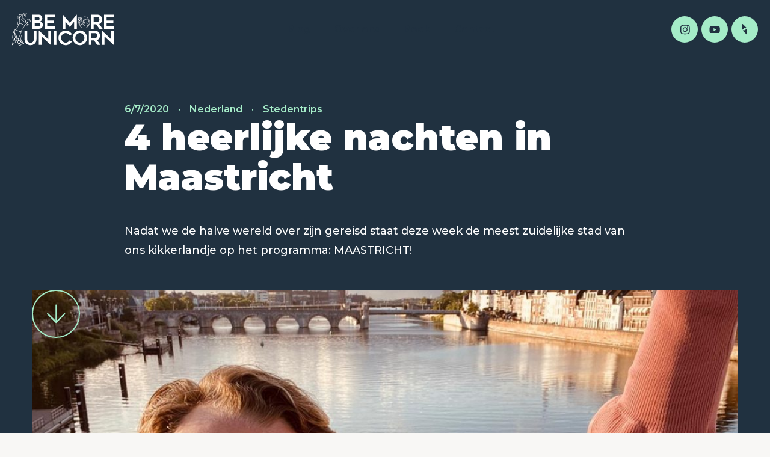

--- FILE ---
content_type: text/html; charset=utf-8
request_url: https://www.bemoreunicorn.nl/blog/maastricht
body_size: 6234
content:
<!DOCTYPE html><!-- This site was created in Webflow. https://webflow.com --><!-- Last Published: Mon Nov 03 2025 09:12:11 GMT+0000 (Coordinated Universal Time) --><html data-wf-domain="www.bemoreunicorn.nl" data-wf-page="61093b0bfbdc252e2b6f38f2" data-wf-site="61092cd15f5f1e51cb44c3bf" lang="nl" data-wf-collection="61093b0bfbdc2589b76f38f0" data-wf-item-slug="maastricht"><head><meta charset="utf-8"/><title>4 heerlijke nachten in Maastricht | Be More Unicorn</title><meta content="4 heerlijke nachten in Maastricht" property="og:title"/><meta content="https://cdn.prod.website-files.com/61093a8a5ceeee70f475aaef/610bac9f413378e7c330075d_WhatsApp-Image-2020-07-06-at-17.55.34-1080x675.jpg" property="og:image"/><meta content="4 heerlijke nachten in Maastricht" property="twitter:title"/><meta content="https://cdn.prod.website-files.com/61093a8a5ceeee70f475aaef/610bac9f413378e7c330075d_WhatsApp-Image-2020-07-06-at-17.55.34-1080x675.jpg" property="twitter:image"/><meta content="width=device-width, initial-scale=1" name="viewport"/><meta content="Webflow" name="generator"/><link href="https://cdn.prod.website-files.com/61092cd15f5f1e51cb44c3bf/css/be-more-unicorn.webflow.shared.d366ab3e3.css" rel="stylesheet" type="text/css"/><link href="https://fonts.googleapis.com" rel="preconnect"/><link href="https://fonts.gstatic.com" rel="preconnect" crossorigin="anonymous"/><script src="https://ajax.googleapis.com/ajax/libs/webfont/1.6.26/webfont.js" type="text/javascript"></script><script type="text/javascript">WebFont.load({  google: {    families: ["Montserrat:100,100italic,200,200italic,300,300italic,400,400italic,500,500italic,600,600italic,700,700italic,800,800italic,900,900italic"]  }});</script><script type="text/javascript">!function(o,c){var n=c.documentElement,t=" w-mod-";n.className+=t+"js",("ontouchstart"in o||o.DocumentTouch&&c instanceof DocumentTouch)&&(n.className+=t+"touch")}(window,document);</script><link href="https://cdn.prod.website-files.com/61092cd15f5f1e51cb44c3bf/610a73615ec417ba9498c294_favicon.png" rel="shortcut icon" type="image/x-icon"/><link href="https://cdn.prod.website-files.com/61092cd15f5f1e51cb44c3bf/610a8c8256e4cae68f9350a7_webclip.png" rel="apple-touch-icon"/><script async="" src="https://www.googletagmanager.com/gtag/js?id=UA-124603128-3"></script><script type="text/javascript">window.dataLayer = window.dataLayer || [];function gtag(){dataLayer.push(arguments);}gtag('js', new Date());gtag('config', 'UA-124603128-3', {'anonymize_ip': false});</script><script async="" src="https://www.googletagmanager.com/gtag/js?id=G-ZL5VYJQ0SP"></script><script type="text/javascript">window.dataLayer = window.dataLayer || [];function gtag(){dataLayer.push(arguments);}gtag('set', 'developer_id.dZGVlNj', true);gtag('js', new Date());gtag('config', 'G-ZL5VYJQ0SP');</script><style>
  body {
  -moz-font-feature-settings: "liga" on;
  -moz-osx-font-smoothing: grayscale;
  -webkit-font-smoothing: antialiased;
  font-feature-settings: "liga" on;
  text-rendering: optimizeLegibility;
}
  .filter-wrapper::-webkit-scrollbar {  
  display: none;
  }
</style><meta name="theme-color" content="#203140"></head><body><div class="page-section container-xxl dark blog-detail-header"><div data-collapse="small" data-animation="default" data-duration="400" data-easing="ease" data-easing2="ease" role="banner" class="navbar w-nav"><div class="container-xl nav-container"><a href="/" class="brand w-nav-brand"><img src="https://cdn.prod.website-files.com/61092cd15f5f1e51cb44c3bf/610a7e00b8d70f7ec5b0f3d3_bmu-logo-ondark.svg" loading="lazy" alt=""/></a><nav role="navigation" class="nav-menu w-nav-menu"><a href="/blog" class="nav-link w-nav-link">Blog</a><a href="/over-ons" class="nav-link w-nav-link">Over ons</a><a href="/boek" class="nav-link w-nav-link">Boek</a><a href="/contact" class="nav-link w-nav-link">Contact</a></nav><div class="socials-wrapper"><a href="https://www.instagram.com/bemoreunicorn.nl/" target="_blank" class="social-icon w-inline-block"><img src="https://cdn.prod.website-files.com/61092cd15f5f1e51cb44c3bf/610a792e2c95317012e5a0af_instagram.svg" loading="lazy" alt=""/></a><a href="https://www.youtube.com/channel/UC9Ky4zkpdWuoarmOQmEcnlQ/featured" target="_blank" class="social-icon w-inline-block"><img src="https://cdn.prod.website-files.com/61092cd15f5f1e51cb44c3bf/610a792e9a20735378ea372e_youtube.svg" loading="lazy" alt=""/></a><a href="https://www.polarsteps.com/bemoreunicorn/1607223-wereldreis?s=CE10FDEE-5A77-4584-BDC4-026F89FD3C21" target="_blank" class="social-icon w-inline-block"><img src="https://cdn.prod.website-files.com/61092cd15f5f1e51cb44c3bf/610b8a7a36de5f1009f67e9f_polarsteps.svg" loading="lazy" alt="" class="social-icon-image"/></a></div><div class="menu-button w-nav-button"><div class="w-icon-nav-menu"></div></div></div></div><div class="container-m"><div class="header-image"><div class="meta-wrapper"><div class="meta-text">6/7/2020</div><div class="w-dyn-list"><div role="list" class="meta-text-categories w-dyn-items"><div role="listitem" class="meta-text-ctegories-item w-dyn-item"><div class="meta-text">·</div><a href="/blogs/nederland" class="meta-text">Nederland</a></div><div role="listitem" class="meta-text-ctegories-item w-dyn-item"><div class="meta-text">·</div><a href="/blogs/stedentrips" class="meta-text">Stedentrips</a></div></div></div></div><h1 class="on-dark">4 heerlijke nachten in Maastricht</h1><div class="blog-intro w-richtext"><p>Nadat we de halve wereld over zijn gereisd staat deze week de meest zuidelijke stad van ons kikkerlandje op het programma: MAASTRICHT!</p></div></div></div><div class="container-l"><a href="#content" data-w-id="a9d68808-b42c-06ee-8790-f0f7cd61b964" class="arrow-down blog-article w-inline-block"><img src="https://cdn.prod.website-files.com/61092cd15f5f1e51cb44c3bf/610b817649ea7186657bd7d9_arrow-down.svg" loading="lazy" alt="" class="arrow-image"/></a><div class="blog-header-image-wrapper"><img src="https://cdn.prod.website-files.com/61093a8a5ceeee70f475aaef/610bac9f413378e7c330075d_WhatsApp-Image-2020-07-06-at-17.55.34-1080x675.jpg" loading="lazy" alt="" sizes="(max-width: 991px) 100vw, 96vw" srcset="https://cdn.prod.website-files.com/61093a8a5ceeee70f475aaef/610bac9f413378e7c330075d_WhatsApp-Image-2020-07-06-at-17.55.34-1080x675-p-500.jpeg 500w, https://cdn.prod.website-files.com/61093a8a5ceeee70f475aaef/610bac9f413378e7c330075d_WhatsApp-Image-2020-07-06-at-17.55.34-1080x675-p-800.jpeg 800w, https://cdn.prod.website-files.com/61093a8a5ceeee70f475aaef/610bac9f413378e7c330075d_WhatsApp-Image-2020-07-06-at-17.55.34-1080x675.jpg 1080w" class="blog-header-image"/></div></div></div><div class="page-section"><article id="content" class="container-s spacing"><div class="rich-text blog-content w-richtext"><p>Na een tocht van twee uur stappen we de trein uit. Meteen om de hoek bij het station van Maastricht ligt <a href="http://thegreenelephant.nl/">The Green Elephant</a> hostel. Bij binnenkomst zijn we aangenaam verrast door de kleuren die ons tegemoet komen en het vrolijke meisje dat ons ontvangt. </p><p>‘Willen jullie ook een rondleiding?’ vraagt ze enthousiast als ze meeloopt naar ons ‘tiny dream house’. Dat lijkt ons leuk, we zijn al door zoveel gangen gegaan dat we wel eens willen zien hoe dit hele hostel in elkaar zit. Debbie de eigenaresse van het hostel neemt ons mee door het hostel en laat ons alles zien, zowel het hostel gedeelte als het hotel gedeelte en natuurlijk mag de mooie wellness ook niet ontbreken. Helaas mag de wellness pas op woensdag open maar dat is voor ons nog maar 2 dagen wachten. </p><p>Na de rondleiding besluiten we lekker het terras op te gaan en we vragen aan de receptioniste waar we moeten gaan zitten: cafe Zuid is erg leuk! Omdat het maandag is zijn veel restaurants gesloten maar uiteindelijk komen we uit in de Koestraat. Bij restaurant Clichee, gaan we op het terras zitten en bestellen vegan rendang met zoete aardappelfrietjes, edamame boontjes en gyoza’s. Allemaal super lekker! </p><p>Daarna is het tijd om terug te gaan naar ons ‘tiny dream house’ het voelt gelijk weer alsof we aan het backpacken zijn, de wc en de douche zijn op de gang en delen we met ongeveer 20 andere gasten. Ons kleine kamertje voelt knus aan. We slapen dus als het ware op een soort dorm maar wel allemaal in afgesloten ruimtes. </p><p>Als we de volgende ochtend wakker worden zijn we enorm benieuwd naar het ontbijt. Nog nooit eerder hebben we in een hostel geslapen waar we ook kunnen kiezen uit vegan ontbijt opties. Helaas is alles een beetje anders vanwege de corona, zo is er geen buffet en zijn er veel minder tafels, ook zijn er net iets minder opties dan normaal. Het ontbijt is heerlijk, ik heb een bakje soja yoghurt met allerlei zaden en noten en Joost heeft brood met lekkere smeerseltjes gekregen. De avond van te voren moesten we een formulier invullen wat we wilde eten en we krijgen dit dan ook netjes op een dienblad geserveerd. </p><p>S ‘avonds eten we in het restaurant van <a href="http://thegreenelephant.nl/">The Green Elephant</a>. Ook dit menu is weer vegan en daar zijn we heel blij mee. Vooraf krijgen we een pompoenpaprikasoepje, als hoofdgerecht een wrap met gegrilde groenten en als dessert creme brulee. Het is heerlijk en na de nodige wijntjes vallen we als een blok in slaap. </p><p>Op woensdag hebben we wel zin om de net geopende sauna in te gaan. We krijgen bij de receptie te horen dat we een tijdslot moeten reserveren en we kiezen voor 14:45. Nadat we onze badjassen,handdoeken en slippers hebben opgehaald bij de receptie mogen we naar binnen. Het is voor ons zo lang geleden dat we in een sauna zijn geweest. Het voelt meteen zo relaxt hier en het is zoveel groter dan je verwacht van een hostel. Er zijn zeker 5 sauna’s, er is een voetenbad, een ruimte voor behandelingen en heerlijke douches. Vanochtend zijn we verplaatst van het hostel naar het hotel gedeelte. We slapen op een vier persoonskamer en hebben hier wel een eigen douche en wc. De kamer bestaat uit een soort stapelbed met twee losse bedden eronder. De ruimte is niet groot maar wel erg praktisch ingedeeld. </p><p>Het hotel gedeelte is avonds een stuk minder gehorig dan het hostel gedeelte. Daar hoorden we toch vaak mensen lopen, hoor je deuren op en dicht gaan en mensen met elkaar praten. Dat hoort natuurlijk helemaal bij een hostel maar in de hotelkamer slapen we rustiger.  Na 4 heerlijke nachten checken we uit. We hebben genoten. Wat een fijn hostel is dit! Wil jij nou ook in dit hostel verblijven? Dat kan! Met code STAY en STAYPODS krijg je zowel voor de hotelkamers als voor de hostelkamers 15% korting!</p></div></article></div><div class="page-section container-xxl dark"><div class="container-l more-blogs"><div class="heading-button-wrapper"><div><div class="subtitle">Read all about it</div><h2 class="home-heading">Laatste blogs</h2></div><a href="/blog" class="button w-button">Alle blogs</a></div><div class="w-dyn-list"><div role="list" class="blog-list w-dyn-items"><div role="listitem" class="w-dyn-item"><a data-w-id="c2d96504-4a26-ad56-d09a-eb78ca7ddd30" href="/blog/het-noorderlicht-spotten-in-lapland" class="blog-card w-inline-block"><img src="https://cdn.prod.website-files.com/61093a8a5ceeee70f475aaef/623065ef6dc8ea2e402ef885_IMG_8468.JPG" loading="lazy" alt="" sizes="(max-width: 479px) 92vw, (max-width: 767px) 95vw, (max-width: 991px) 47vw, 45vw" srcset="https://cdn.prod.website-files.com/61093a8a5ceeee70f475aaef/623065ef6dc8ea2e402ef885_IMG_8468-p-500.jpeg 500w, https://cdn.prod.website-files.com/61093a8a5ceeee70f475aaef/623065ef6dc8ea2e402ef885_IMG_8468-p-1080.jpeg 1080w, https://cdn.prod.website-files.com/61093a8a5ceeee70f475aaef/623065ef6dc8ea2e402ef885_IMG_8468-p-1600.jpeg 1600w, https://cdn.prod.website-files.com/61093a8a5ceeee70f475aaef/623065ef6dc8ea2e402ef885_IMG_8468-p-2000.jpeg 2000w, https://cdn.prod.website-files.com/61093a8a5ceeee70f475aaef/623065ef6dc8ea2e402ef885_IMG_8468.JPG 2048w" class="blog-card-image"/><div class="blog-card-text"><div class="blog-card-meta-wrapper"><div class="blog-card-meta">15 Mar</div><div class="blog-card-meta">2022</div></div><h3 class="blog-card-title">Het noorderlicht spotten in Lapland</h3><div class="button-read-more">Lees meer</div></div></a></div><div role="listitem" class="w-dyn-item"><a data-w-id="c2d96504-4a26-ad56-d09a-eb78ca7ddd30" href="/blog/wintersport-in-kleinwalsertal-riezlern" class="blog-card w-inline-block"><img src="https://cdn.prod.website-files.com/61093a8a5ceeee70f475aaef/620cfd4bd1ece4453fdcd1f6_787851de-5a1c-4059-a7ca-29f4a919632d.JPG" loading="lazy" alt="" sizes="(max-width: 479px) 92vw, (max-width: 767px) 95vw, (max-width: 991px) 47vw, 45vw" srcset="https://cdn.prod.website-files.com/61093a8a5ceeee70f475aaef/620cfd4bd1ece4453fdcd1f6_787851de-5a1c-4059-a7ca-29f4a919632d-p-500.jpeg 500w, https://cdn.prod.website-files.com/61093a8a5ceeee70f475aaef/620cfd4bd1ece4453fdcd1f6_787851de-5a1c-4059-a7ca-29f4a919632d-p-800.jpeg 800w, https://cdn.prod.website-files.com/61093a8a5ceeee70f475aaef/620cfd4bd1ece4453fdcd1f6_787851de-5a1c-4059-a7ca-29f4a919632d-p-1080.jpeg 1080w, https://cdn.prod.website-files.com/61093a8a5ceeee70f475aaef/620cfd4bd1ece4453fdcd1f6_787851de-5a1c-4059-a7ca-29f4a919632d-p-1600.jpeg 1600w, https://cdn.prod.website-files.com/61093a8a5ceeee70f475aaef/620cfd4bd1ece4453fdcd1f6_787851de-5a1c-4059-a7ca-29f4a919632d-p-2000.jpeg 2000w, https://cdn.prod.website-files.com/61093a8a5ceeee70f475aaef/620cfd4bd1ece4453fdcd1f6_787851de-5a1c-4059-a7ca-29f4a919632d.JPG 2048w" class="blog-card-image"/><div class="blog-card-text"><div class="blog-card-meta-wrapper"><div class="blog-card-meta">16 Feb</div><div class="blog-card-meta">2022</div></div><h3 class="blog-card-title">Wintersport in Kleinwalsertal </h3><div class="button-read-more">Lees meer</div></div></a></div></div></div></div></div><div><div class="page-section container-xxl dark subscribe-bg"><div class="container-l subscribe"><div class="subscribe-text"><h3 class="on-dark">Mis niets! </h3><p class="on-dark">Via onze social media accounts blijf je natuurlijk al aardig op de hoogte van onze avonturen, plannen en dromen. Maar wil je als eerste op de hoogte zijn van alles wat we doen, schrijf je dan hier in voor onze nieuwsbrief!</p></div><div class="form-block w-form"><form id="wf-form-Email-Form" name="wf-form-Email-Form" data-name="Email Form" action="https://bemoreunicorn.us1.list-manage.com/subscribe/post?u=e1cb2cc1ab6d4002be0d79343&amp;amp;id=4b761bab92" method="post" data-wf-page-id="61093b0bfbdc252e2b6f38f2" data-wf-element-id="bc0b3001-97f9-2a0d-c085-751ccf6b6600"><input class="subscribe-input w-input" maxlength="256" name="NAME" data-name="NAME" placeholder="Naam" type="text" id="NAME-2"/><input class="subscribe-input w-input" maxlength="256" name="EMAIL" data-name="EMAIL" placeholder="E-mailadres" type="email" id="EMAIL" required=""/><input type="submit" data-wait="Bezig..." class="button w-button" value="Aanmelden"/></form><div class="success-message w-form-done"><div>Bedankt voor je aanmelding!</div></div><div class="w-form-fail"><div>Oops! Something went wrong while submitting the form.</div></div></div></div></div><div class="page-section container-xxl"><div class="instagramfeed w-embed w-script"><script src="https://apps.elfsight.com/p/platform.js" defer></script>
<div class="elfsight-app-c3a8a3c3-4372-4b0d-a227-84d1348f489f"></div></div><div class="container-l"><div class="footer-columns"><div><img src="https://cdn.prod.website-files.com/61092cd15f5f1e51cb44c3bf/61092f39a51f0b86fdefce85_bmu-logo-onlight.svg" loading="lazy" alt="" class="footer-logo"/><div class="socials-wrapper"><a href="https://www.instagram.com/bemoreunicorn.nl/" target="_blank" class="social-icon w-inline-block"><img src="https://cdn.prod.website-files.com/61092cd15f5f1e51cb44c3bf/610a792e2c95317012e5a0af_instagram.svg" loading="lazy" alt=""/></a><a href="https://www.youtube.com/channel/UC9Ky4zkpdWuoarmOQmEcnlQ/featured" target="_blank" class="social-icon w-inline-block"><img src="https://cdn.prod.website-files.com/61092cd15f5f1e51cb44c3bf/610a792e9a20735378ea372e_youtube.svg" loading="lazy" alt=""/></a><a href="https://www.polarsteps.com/bemoreunicorn/1607223-wereldreis?s=CE10FDEE-5A77-4584-BDC4-026F89FD3C21" target="_blank" class="social-icon w-inline-block"><img src="https://cdn.prod.website-files.com/61092cd15f5f1e51cb44c3bf/610b8a7a36de5f1009f67e9f_polarsteps.svg" loading="lazy" alt="" class="social-icon-image"/></a></div></div><div><h3 class="footer-heading">Menu</h3><ul role="list" class="footer-list"><li class="footer-list-item"><a href="/" class="footer-link">Home</a></li><li class="footer-list-item"><a href="/blog" class="footer-link">Blog</a></li><li class="footer-list-item"><a href="/over-ons" class="footer-link">Over ons</a></li><li class="footer-list-item"><a href="/boek" class="footer-link">Boeken</a></li><li class="footer-list-item"><a href="/contact" class="footer-link">Contact</a></li></ul></div><div><h3 class="footer-heading">Populaire blogs</h3><div class="w-dyn-list"><div role="list" class="w-dyn-items"><div role="listitem" class="w-dyn-item"><a data-w-id="7ef7612e-3d2b-4146-d832-4c98e6426aae" href="/blog/malaga-de-perfecte-citytrip-met-strand" class="footer-blog-link w-inline-block"><div class="bullet-point"><img src="https://cdn.prod.website-files.com/61092cd15f5f1e51cb44c3bf/610a603eb74c1b1d5ed0c854_angle-right-black.svg" loading="lazy" alt="" class="arrow-icon"/></div><h3 class="footer-blog-heading">Malaga, de perfecte citytrip mét strand!</h3></a></div><div role="listitem" class="w-dyn-item"><a data-w-id="7ef7612e-3d2b-4146-d832-4c98e6426aae" href="/blog/maastricht" aria-current="page" class="footer-blog-link w-inline-block w--current"><div class="bullet-point"><img src="https://cdn.prod.website-files.com/61092cd15f5f1e51cb44c3bf/610a603eb74c1b1d5ed0c854_angle-right-black.svg" loading="lazy" alt="" class="arrow-icon"/></div><h3 class="footer-blog-heading">4 heerlijke nachten in Maastricht</h3></a></div><div role="listitem" class="w-dyn-item"><a data-w-id="7ef7612e-3d2b-4146-d832-4c98e6426aae" href="/blog/sparen-voor-een-wereldreis-hoe-doe-je-dat-onze-10-tips" class="footer-blog-link w-inline-block"><div class="bullet-point"><img src="https://cdn.prod.website-files.com/61092cd15f5f1e51cb44c3bf/610a603eb74c1b1d5ed0c854_angle-right-black.svg" loading="lazy" alt="" class="arrow-icon"/></div><h3 class="footer-blog-heading">Sparen voor een wereldreis, hoe doe je dat? Onze 10 tips!</h3></a></div><div role="listitem" class="w-dyn-item"><a data-w-id="7ef7612e-3d2b-4146-d832-4c98e6426aae" href="/blog/sri-lanka" class="footer-blog-link w-inline-block"><div class="bullet-point"><img src="https://cdn.prod.website-files.com/61092cd15f5f1e51cb44c3bf/610a603eb74c1b1d5ed0c854_angle-right-black.svg" loading="lazy" alt="" class="arrow-icon"/></div><h3 class="footer-blog-heading">Onze Sri Lanka Route en Hotspots</h3></a></div></div></div></div></div></div><div class="container-xxl footer-bottom"><div class="container-l footer-bottom"><div>Website door <a href="http://www.marketyourbrand.nl" target="_blank">Market Your Brand</a></div></div></div></div></div><script src="https://d3e54v103j8qbb.cloudfront.net/js/jquery-3.5.1.min.dc5e7f18c8.js?site=61092cd15f5f1e51cb44c3bf" type="text/javascript" integrity="sha256-9/aliU8dGd2tb6OSsuzixeV4y/faTqgFtohetphbbj0=" crossorigin="anonymous"></script><script src="https://cdn.prod.website-files.com/61092cd15f5f1e51cb44c3bf/js/webflow.schunk.36b8fb49256177c8.js" type="text/javascript"></script><script src="https://cdn.prod.website-files.com/61092cd15f5f1e51cb44c3bf/js/webflow.schunk.4d2cf2735adcea41.js" type="text/javascript"></script><script src="https://cdn.prod.website-files.com/61092cd15f5f1e51cb44c3bf/js/webflow.af3fe3d1.131138afafead8c9.js" type="text/javascript"></script></body></html>

--- FILE ---
content_type: text/css
request_url: https://cdn.prod.website-files.com/61092cd15f5f1e51cb44c3bf/css/be-more-unicorn.webflow.shared.d366ab3e3.css
body_size: 12391
content:
html {
  -webkit-text-size-adjust: 100%;
  -ms-text-size-adjust: 100%;
  font-family: sans-serif;
}

body {
  margin: 0;
}

article, aside, details, figcaption, figure, footer, header, hgroup, main, menu, nav, section, summary {
  display: block;
}

audio, canvas, progress, video {
  vertical-align: baseline;
  display: inline-block;
}

audio:not([controls]) {
  height: 0;
  display: none;
}

[hidden], template {
  display: none;
}

a {
  background-color: #0000;
}

a:active, a:hover {
  outline: 0;
}

abbr[title] {
  border-bottom: 1px dotted;
}

b, strong {
  font-weight: bold;
}

dfn {
  font-style: italic;
}

h1 {
  margin: .67em 0;
  font-size: 2em;
}

mark {
  color: #000;
  background: #ff0;
}

small {
  font-size: 80%;
}

sub, sup {
  vertical-align: baseline;
  font-size: 75%;
  line-height: 0;
  position: relative;
}

sup {
  top: -.5em;
}

sub {
  bottom: -.25em;
}

img {
  border: 0;
}

svg:not(:root) {
  overflow: hidden;
}

hr {
  box-sizing: content-box;
  height: 0;
}

pre {
  overflow: auto;
}

code, kbd, pre, samp {
  font-family: monospace;
  font-size: 1em;
}

button, input, optgroup, select, textarea {
  color: inherit;
  font: inherit;
  margin: 0;
}

button {
  overflow: visible;
}

button, select {
  text-transform: none;
}

button, html input[type="button"], input[type="reset"] {
  -webkit-appearance: button;
  cursor: pointer;
}

button[disabled], html input[disabled] {
  cursor: default;
}

button::-moz-focus-inner, input::-moz-focus-inner {
  border: 0;
  padding: 0;
}

input {
  line-height: normal;
}

input[type="checkbox"], input[type="radio"] {
  box-sizing: border-box;
  padding: 0;
}

input[type="number"]::-webkit-inner-spin-button, input[type="number"]::-webkit-outer-spin-button {
  height: auto;
}

input[type="search"] {
  -webkit-appearance: none;
}

input[type="search"]::-webkit-search-cancel-button, input[type="search"]::-webkit-search-decoration {
  -webkit-appearance: none;
}

legend {
  border: 0;
  padding: 0;
}

textarea {
  overflow: auto;
}

optgroup {
  font-weight: bold;
}

table {
  border-collapse: collapse;
  border-spacing: 0;
}

td, th {
  padding: 0;
}

@font-face {
  font-family: webflow-icons;
  src: url("[data-uri]") format("truetype");
  font-weight: normal;
  font-style: normal;
}

[class^="w-icon-"], [class*=" w-icon-"] {
  speak: none;
  font-variant: normal;
  text-transform: none;
  -webkit-font-smoothing: antialiased;
  -moz-osx-font-smoothing: grayscale;
  font-style: normal;
  font-weight: normal;
  line-height: 1;
  font-family: webflow-icons !important;
}

.w-icon-slider-right:before {
  content: "";
}

.w-icon-slider-left:before {
  content: "";
}

.w-icon-nav-menu:before {
  content: "";
}

.w-icon-arrow-down:before, .w-icon-dropdown-toggle:before {
  content: "";
}

.w-icon-file-upload-remove:before {
  content: "";
}

.w-icon-file-upload-icon:before {
  content: "";
}

* {
  box-sizing: border-box;
}

html {
  height: 100%;
}

body {
  color: #333;
  background-color: #fff;
  min-height: 100%;
  margin: 0;
  font-family: Arial, sans-serif;
  font-size: 14px;
  line-height: 20px;
}

img {
  vertical-align: middle;
  max-width: 100%;
  display: inline-block;
}

html.w-mod-touch * {
  background-attachment: scroll !important;
}

.w-block {
  display: block;
}

.w-inline-block {
  max-width: 100%;
  display: inline-block;
}

.w-clearfix:before, .w-clearfix:after {
  content: " ";
  grid-area: 1 / 1 / 2 / 2;
  display: table;
}

.w-clearfix:after {
  clear: both;
}

.w-hidden {
  display: none;
}

.w-button {
  color: #fff;
  line-height: inherit;
  cursor: pointer;
  background-color: #3898ec;
  border: 0;
  border-radius: 0;
  padding: 9px 15px;
  text-decoration: none;
  display: inline-block;
}

input.w-button {
  -webkit-appearance: button;
}

html[data-w-dynpage] [data-w-cloak] {
  color: #0000 !important;
}

.w-code-block {
  margin: unset;
}

pre.w-code-block code {
  all: inherit;
}

.w-optimization {
  display: contents;
}

.w-webflow-badge, .w-webflow-badge > img {
  box-sizing: unset;
  width: unset;
  height: unset;
  max-height: unset;
  max-width: unset;
  min-height: unset;
  min-width: unset;
  margin: unset;
  padding: unset;
  float: unset;
  clear: unset;
  border: unset;
  border-radius: unset;
  background: unset;
  background-image: unset;
  background-position: unset;
  background-size: unset;
  background-repeat: unset;
  background-origin: unset;
  background-clip: unset;
  background-attachment: unset;
  background-color: unset;
  box-shadow: unset;
  transform: unset;
  direction: unset;
  font-family: unset;
  font-weight: unset;
  color: unset;
  font-size: unset;
  line-height: unset;
  font-style: unset;
  font-variant: unset;
  text-align: unset;
  letter-spacing: unset;
  -webkit-text-decoration: unset;
  text-decoration: unset;
  text-indent: unset;
  text-transform: unset;
  list-style-type: unset;
  text-shadow: unset;
  vertical-align: unset;
  cursor: unset;
  white-space: unset;
  word-break: unset;
  word-spacing: unset;
  word-wrap: unset;
  transition: unset;
}

.w-webflow-badge {
  white-space: nowrap;
  cursor: pointer;
  box-shadow: 0 0 0 1px #0000001a, 0 1px 3px #0000001a;
  visibility: visible !important;
  opacity: 1 !important;
  z-index: 2147483647 !important;
  color: #aaadb0 !important;
  overflow: unset !important;
  background-color: #fff !important;
  border-radius: 3px !important;
  width: auto !important;
  height: auto !important;
  margin: 0 !important;
  padding: 6px !important;
  font-size: 12px !important;
  line-height: 14px !important;
  text-decoration: none !important;
  display: inline-block !important;
  position: fixed !important;
  inset: auto 12px 12px auto !important;
  transform: none !important;
}

.w-webflow-badge > img {
  position: unset;
  visibility: unset !important;
  opacity: 1 !important;
  vertical-align: middle !important;
  display: inline-block !important;
}

h1, h2, h3, h4, h5, h6 {
  margin-bottom: 10px;
  font-weight: bold;
}

h1 {
  margin-top: 20px;
  font-size: 38px;
  line-height: 44px;
}

h2 {
  margin-top: 20px;
  font-size: 32px;
  line-height: 36px;
}

h3 {
  margin-top: 20px;
  font-size: 24px;
  line-height: 30px;
}

h4 {
  margin-top: 10px;
  font-size: 18px;
  line-height: 24px;
}

h5 {
  margin-top: 10px;
  font-size: 14px;
  line-height: 20px;
}

h6 {
  margin-top: 10px;
  font-size: 12px;
  line-height: 18px;
}

p {
  margin-top: 0;
  margin-bottom: 10px;
}

blockquote {
  border-left: 5px solid #e2e2e2;
  margin: 0 0 10px;
  padding: 10px 20px;
  font-size: 18px;
  line-height: 22px;
}

figure {
  margin: 0 0 10px;
}

ul, ol {
  margin-top: 0;
  margin-bottom: 10px;
  padding-left: 40px;
}

.w-list-unstyled {
  padding-left: 0;
  list-style: none;
}

.w-embed:before, .w-embed:after {
  content: " ";
  grid-area: 1 / 1 / 2 / 2;
  display: table;
}

.w-embed:after {
  clear: both;
}

.w-video {
  width: 100%;
  padding: 0;
  position: relative;
}

.w-video iframe, .w-video object, .w-video embed {
  border: none;
  width: 100%;
  height: 100%;
  position: absolute;
  top: 0;
  left: 0;
}

fieldset {
  border: 0;
  margin: 0;
  padding: 0;
}

button, [type="button"], [type="reset"] {
  cursor: pointer;
  -webkit-appearance: button;
  border: 0;
}

.w-form {
  margin: 0 0 15px;
}

.w-form-done {
  text-align: center;
  background-color: #ddd;
  padding: 20px;
  display: none;
}

.w-form-fail {
  background-color: #ffdede;
  margin-top: 10px;
  padding: 10px;
  display: none;
}

label {
  margin-bottom: 5px;
  font-weight: bold;
  display: block;
}

.w-input, .w-select {
  color: #333;
  vertical-align: middle;
  background-color: #fff;
  border: 1px solid #ccc;
  width: 100%;
  height: 38px;
  margin-bottom: 10px;
  padding: 8px 12px;
  font-size: 14px;
  line-height: 1.42857;
  display: block;
}

.w-input::placeholder, .w-select::placeholder {
  color: #999;
}

.w-input:focus, .w-select:focus {
  border-color: #3898ec;
  outline: 0;
}

.w-input[disabled], .w-select[disabled], .w-input[readonly], .w-select[readonly], fieldset[disabled] .w-input, fieldset[disabled] .w-select {
  cursor: not-allowed;
}

.w-input[disabled]:not(.w-input-disabled), .w-select[disabled]:not(.w-input-disabled), .w-input[readonly], .w-select[readonly], fieldset[disabled]:not(.w-input-disabled) .w-input, fieldset[disabled]:not(.w-input-disabled) .w-select {
  background-color: #eee;
}

textarea.w-input, textarea.w-select {
  height: auto;
}

.w-select {
  background-color: #f3f3f3;
}

.w-select[multiple] {
  height: auto;
}

.w-form-label {
  cursor: pointer;
  margin-bottom: 0;
  font-weight: normal;
  display: inline-block;
}

.w-radio {
  margin-bottom: 5px;
  padding-left: 20px;
  display: block;
}

.w-radio:before, .w-radio:after {
  content: " ";
  grid-area: 1 / 1 / 2 / 2;
  display: table;
}

.w-radio:after {
  clear: both;
}

.w-radio-input {
  float: left;
  margin: 3px 0 0 -20px;
  line-height: normal;
}

.w-file-upload {
  margin-bottom: 10px;
  display: block;
}

.w-file-upload-input {
  opacity: 0;
  z-index: -100;
  width: .1px;
  height: .1px;
  position: absolute;
  overflow: hidden;
}

.w-file-upload-default, .w-file-upload-uploading, .w-file-upload-success {
  color: #333;
  display: inline-block;
}

.w-file-upload-error {
  margin-top: 10px;
  display: block;
}

.w-file-upload-default.w-hidden, .w-file-upload-uploading.w-hidden, .w-file-upload-error.w-hidden, .w-file-upload-success.w-hidden {
  display: none;
}

.w-file-upload-uploading-btn {
  cursor: pointer;
  background-color: #fafafa;
  border: 1px solid #ccc;
  margin: 0;
  padding: 8px 12px;
  font-size: 14px;
  font-weight: normal;
  display: flex;
}

.w-file-upload-file {
  background-color: #fafafa;
  border: 1px solid #ccc;
  flex-grow: 1;
  justify-content: space-between;
  margin: 0;
  padding: 8px 9px 8px 11px;
  display: flex;
}

.w-file-upload-file-name {
  font-size: 14px;
  font-weight: normal;
  display: block;
}

.w-file-remove-link {
  cursor: pointer;
  width: auto;
  height: auto;
  margin-top: 3px;
  margin-left: 10px;
  padding: 3px;
  display: block;
}

.w-icon-file-upload-remove {
  margin: auto;
  font-size: 10px;
}

.w-file-upload-error-msg {
  color: #ea384c;
  padding: 2px 0;
  display: inline-block;
}

.w-file-upload-info {
  padding: 0 12px;
  line-height: 38px;
  display: inline-block;
}

.w-file-upload-label {
  cursor: pointer;
  background-color: #fafafa;
  border: 1px solid #ccc;
  margin: 0;
  padding: 8px 12px;
  font-size: 14px;
  font-weight: normal;
  display: inline-block;
}

.w-icon-file-upload-icon, .w-icon-file-upload-uploading {
  width: 20px;
  margin-right: 8px;
  display: inline-block;
}

.w-icon-file-upload-uploading {
  height: 20px;
}

.w-container {
  max-width: 940px;
  margin-left: auto;
  margin-right: auto;
}

.w-container:before, .w-container:after {
  content: " ";
  grid-area: 1 / 1 / 2 / 2;
  display: table;
}

.w-container:after {
  clear: both;
}

.w-container .w-row {
  margin-left: -10px;
  margin-right: -10px;
}

.w-row:before, .w-row:after {
  content: " ";
  grid-area: 1 / 1 / 2 / 2;
  display: table;
}

.w-row:after {
  clear: both;
}

.w-row .w-row {
  margin-left: 0;
  margin-right: 0;
}

.w-col {
  float: left;
  width: 100%;
  min-height: 1px;
  padding-left: 10px;
  padding-right: 10px;
  position: relative;
}

.w-col .w-col {
  padding-left: 0;
  padding-right: 0;
}

.w-col-1 {
  width: 8.33333%;
}

.w-col-2 {
  width: 16.6667%;
}

.w-col-3 {
  width: 25%;
}

.w-col-4 {
  width: 33.3333%;
}

.w-col-5 {
  width: 41.6667%;
}

.w-col-6 {
  width: 50%;
}

.w-col-7 {
  width: 58.3333%;
}

.w-col-8 {
  width: 66.6667%;
}

.w-col-9 {
  width: 75%;
}

.w-col-10 {
  width: 83.3333%;
}

.w-col-11 {
  width: 91.6667%;
}

.w-col-12 {
  width: 100%;
}

.w-hidden-main {
  display: none !important;
}

@media screen and (max-width: 991px) {
  .w-container {
    max-width: 728px;
  }

  .w-hidden-main {
    display: inherit !important;
  }

  .w-hidden-medium {
    display: none !important;
  }

  .w-col-medium-1 {
    width: 8.33333%;
  }

  .w-col-medium-2 {
    width: 16.6667%;
  }

  .w-col-medium-3 {
    width: 25%;
  }

  .w-col-medium-4 {
    width: 33.3333%;
  }

  .w-col-medium-5 {
    width: 41.6667%;
  }

  .w-col-medium-6 {
    width: 50%;
  }

  .w-col-medium-7 {
    width: 58.3333%;
  }

  .w-col-medium-8 {
    width: 66.6667%;
  }

  .w-col-medium-9 {
    width: 75%;
  }

  .w-col-medium-10 {
    width: 83.3333%;
  }

  .w-col-medium-11 {
    width: 91.6667%;
  }

  .w-col-medium-12 {
    width: 100%;
  }

  .w-col-stack {
    width: 100%;
    left: auto;
    right: auto;
  }
}

@media screen and (max-width: 767px) {
  .w-hidden-main, .w-hidden-medium {
    display: inherit !important;
  }

  .w-hidden-small {
    display: none !important;
  }

  .w-row, .w-container .w-row {
    margin-left: 0;
    margin-right: 0;
  }

  .w-col {
    width: 100%;
    left: auto;
    right: auto;
  }

  .w-col-small-1 {
    width: 8.33333%;
  }

  .w-col-small-2 {
    width: 16.6667%;
  }

  .w-col-small-3 {
    width: 25%;
  }

  .w-col-small-4 {
    width: 33.3333%;
  }

  .w-col-small-5 {
    width: 41.6667%;
  }

  .w-col-small-6 {
    width: 50%;
  }

  .w-col-small-7 {
    width: 58.3333%;
  }

  .w-col-small-8 {
    width: 66.6667%;
  }

  .w-col-small-9 {
    width: 75%;
  }

  .w-col-small-10 {
    width: 83.3333%;
  }

  .w-col-small-11 {
    width: 91.6667%;
  }

  .w-col-small-12 {
    width: 100%;
  }
}

@media screen and (max-width: 479px) {
  .w-container {
    max-width: none;
  }

  .w-hidden-main, .w-hidden-medium, .w-hidden-small {
    display: inherit !important;
  }

  .w-hidden-tiny {
    display: none !important;
  }

  .w-col {
    width: 100%;
  }

  .w-col-tiny-1 {
    width: 8.33333%;
  }

  .w-col-tiny-2 {
    width: 16.6667%;
  }

  .w-col-tiny-3 {
    width: 25%;
  }

  .w-col-tiny-4 {
    width: 33.3333%;
  }

  .w-col-tiny-5 {
    width: 41.6667%;
  }

  .w-col-tiny-6 {
    width: 50%;
  }

  .w-col-tiny-7 {
    width: 58.3333%;
  }

  .w-col-tiny-8 {
    width: 66.6667%;
  }

  .w-col-tiny-9 {
    width: 75%;
  }

  .w-col-tiny-10 {
    width: 83.3333%;
  }

  .w-col-tiny-11 {
    width: 91.6667%;
  }

  .w-col-tiny-12 {
    width: 100%;
  }
}

.w-widget {
  position: relative;
}

.w-widget-map {
  width: 100%;
  height: 400px;
}

.w-widget-map label {
  width: auto;
  display: inline;
}

.w-widget-map img {
  max-width: inherit;
}

.w-widget-map .gm-style-iw {
  text-align: center;
}

.w-widget-map .gm-style-iw > button {
  display: none !important;
}

.w-widget-twitter {
  overflow: hidden;
}

.w-widget-twitter-count-shim {
  vertical-align: top;
  text-align: center;
  background: #fff;
  border: 1px solid #758696;
  border-radius: 3px;
  width: 28px;
  height: 20px;
  display: inline-block;
  position: relative;
}

.w-widget-twitter-count-shim * {
  pointer-events: none;
  -webkit-user-select: none;
  user-select: none;
}

.w-widget-twitter-count-shim .w-widget-twitter-count-inner {
  text-align: center;
  color: #999;
  font-family: serif;
  font-size: 15px;
  line-height: 12px;
  position: relative;
}

.w-widget-twitter-count-shim .w-widget-twitter-count-clear {
  display: block;
  position: relative;
}

.w-widget-twitter-count-shim.w--large {
  width: 36px;
  height: 28px;
}

.w-widget-twitter-count-shim.w--large .w-widget-twitter-count-inner {
  font-size: 18px;
  line-height: 18px;
}

.w-widget-twitter-count-shim:not(.w--vertical) {
  margin-left: 5px;
  margin-right: 8px;
}

.w-widget-twitter-count-shim:not(.w--vertical).w--large {
  margin-left: 6px;
}

.w-widget-twitter-count-shim:not(.w--vertical):before, .w-widget-twitter-count-shim:not(.w--vertical):after {
  content: " ";
  pointer-events: none;
  border: solid #0000;
  width: 0;
  height: 0;
  position: absolute;
  top: 50%;
  left: 0;
}

.w-widget-twitter-count-shim:not(.w--vertical):before {
  border-width: 4px;
  border-color: #75869600 #5d6c7b #75869600 #75869600;
  margin-top: -4px;
  margin-left: -9px;
}

.w-widget-twitter-count-shim:not(.w--vertical).w--large:before {
  border-width: 5px;
  margin-top: -5px;
  margin-left: -10px;
}

.w-widget-twitter-count-shim:not(.w--vertical):after {
  border-width: 4px;
  border-color: #fff0 #fff #fff0 #fff0;
  margin-top: -4px;
  margin-left: -8px;
}

.w-widget-twitter-count-shim:not(.w--vertical).w--large:after {
  border-width: 5px;
  margin-top: -5px;
  margin-left: -9px;
}

.w-widget-twitter-count-shim.w--vertical {
  width: 61px;
  height: 33px;
  margin-bottom: 8px;
}

.w-widget-twitter-count-shim.w--vertical:before, .w-widget-twitter-count-shim.w--vertical:after {
  content: " ";
  pointer-events: none;
  border: solid #0000;
  width: 0;
  height: 0;
  position: absolute;
  top: 100%;
  left: 50%;
}

.w-widget-twitter-count-shim.w--vertical:before {
  border-width: 5px;
  border-color: #5d6c7b #75869600 #75869600;
  margin-left: -5px;
}

.w-widget-twitter-count-shim.w--vertical:after {
  border-width: 4px;
  border-color: #fff #fff0 #fff0;
  margin-left: -4px;
}

.w-widget-twitter-count-shim.w--vertical .w-widget-twitter-count-inner {
  font-size: 18px;
  line-height: 22px;
}

.w-widget-twitter-count-shim.w--vertical.w--large {
  width: 76px;
}

.w-background-video {
  color: #fff;
  height: 500px;
  position: relative;
  overflow: hidden;
}

.w-background-video > video {
  object-fit: cover;
  z-index: -100;
  background-position: 50%;
  background-size: cover;
  width: 100%;
  height: 100%;
  margin: auto;
  position: absolute;
  inset: -100%;
}

.w-background-video > video::-webkit-media-controls-start-playback-button {
  -webkit-appearance: none;
  display: none !important;
}

.w-background-video--control {
  background-color: #0000;
  padding: 0;
  position: absolute;
  bottom: 1em;
  right: 1em;
}

.w-background-video--control > [hidden] {
  display: none !important;
}

.w-slider {
  text-align: center;
  clear: both;
  -webkit-tap-highlight-color: #0000;
  tap-highlight-color: #0000;
  background: #ddd;
  height: 300px;
  position: relative;
}

.w-slider-mask {
  z-index: 1;
  white-space: nowrap;
  height: 100%;
  display: block;
  position: relative;
  left: 0;
  right: 0;
  overflow: hidden;
}

.w-slide {
  vertical-align: top;
  white-space: normal;
  text-align: left;
  width: 100%;
  height: 100%;
  display: inline-block;
  position: relative;
}

.w-slider-nav {
  z-index: 2;
  text-align: center;
  -webkit-tap-highlight-color: #0000;
  tap-highlight-color: #0000;
  height: 40px;
  margin: auto;
  padding-top: 10px;
  position: absolute;
  inset: auto 0 0;
}

.w-slider-nav.w-round > div {
  border-radius: 100%;
}

.w-slider-nav.w-num > div {
  font-size: inherit;
  line-height: inherit;
  width: auto;
  height: auto;
  padding: .2em .5em;
}

.w-slider-nav.w-shadow > div {
  box-shadow: 0 0 3px #3336;
}

.w-slider-nav-invert {
  color: #fff;
}

.w-slider-nav-invert > div {
  background-color: #2226;
}

.w-slider-nav-invert > div.w-active {
  background-color: #222;
}

.w-slider-dot {
  cursor: pointer;
  background-color: #fff6;
  width: 1em;
  height: 1em;
  margin: 0 3px .5em;
  transition: background-color .1s, color .1s;
  display: inline-block;
  position: relative;
}

.w-slider-dot.w-active {
  background-color: #fff;
}

.w-slider-dot:focus {
  outline: none;
  box-shadow: 0 0 0 2px #fff;
}

.w-slider-dot:focus.w-active {
  box-shadow: none;
}

.w-slider-arrow-left, .w-slider-arrow-right {
  cursor: pointer;
  color: #fff;
  -webkit-tap-highlight-color: #0000;
  tap-highlight-color: #0000;
  -webkit-user-select: none;
  user-select: none;
  width: 80px;
  margin: auto;
  font-size: 40px;
  position: absolute;
  inset: 0;
  overflow: hidden;
}

.w-slider-arrow-left [class^="w-icon-"], .w-slider-arrow-right [class^="w-icon-"], .w-slider-arrow-left [class*=" w-icon-"], .w-slider-arrow-right [class*=" w-icon-"] {
  position: absolute;
}

.w-slider-arrow-left:focus, .w-slider-arrow-right:focus {
  outline: 0;
}

.w-slider-arrow-left {
  z-index: 3;
  right: auto;
}

.w-slider-arrow-right {
  z-index: 4;
  left: auto;
}

.w-icon-slider-left, .w-icon-slider-right {
  width: 1em;
  height: 1em;
  margin: auto;
  inset: 0;
}

.w-slider-aria-label {
  clip: rect(0 0 0 0);
  border: 0;
  width: 1px;
  height: 1px;
  margin: -1px;
  padding: 0;
  position: absolute;
  overflow: hidden;
}

.w-slider-force-show {
  display: block !important;
}

.w-dropdown {
  text-align: left;
  z-index: 900;
  margin-left: auto;
  margin-right: auto;
  display: inline-block;
  position: relative;
}

.w-dropdown-btn, .w-dropdown-toggle, .w-dropdown-link {
  vertical-align: top;
  color: #222;
  text-align: left;
  white-space: nowrap;
  margin-left: auto;
  margin-right: auto;
  padding: 20px;
  text-decoration: none;
  position: relative;
}

.w-dropdown-toggle {
  -webkit-user-select: none;
  user-select: none;
  cursor: pointer;
  padding-right: 40px;
  display: inline-block;
}

.w-dropdown-toggle:focus {
  outline: 0;
}

.w-icon-dropdown-toggle {
  width: 1em;
  height: 1em;
  margin: auto 20px auto auto;
  position: absolute;
  top: 0;
  bottom: 0;
  right: 0;
}

.w-dropdown-list {
  background: #ddd;
  min-width: 100%;
  display: none;
  position: absolute;
}

.w-dropdown-list.w--open {
  display: block;
}

.w-dropdown-link {
  color: #222;
  padding: 10px 20px;
  display: block;
}

.w-dropdown-link.w--current {
  color: #0082f3;
}

.w-dropdown-link:focus {
  outline: 0;
}

@media screen and (max-width: 767px) {
  .w-nav-brand {
    padding-left: 10px;
  }
}

.w-lightbox-backdrop {
  cursor: auto;
  letter-spacing: normal;
  text-indent: 0;
  text-shadow: none;
  text-transform: none;
  visibility: visible;
  white-space: normal;
  word-break: normal;
  word-spacing: normal;
  word-wrap: normal;
  color: #fff;
  text-align: center;
  z-index: 2000;
  opacity: 0;
  -webkit-user-select: none;
  -moz-user-select: none;
  -webkit-tap-highlight-color: transparent;
  background: #000000e6;
  outline: 0;
  font-family: Helvetica Neue, Helvetica, Ubuntu, Segoe UI, Verdana, sans-serif;
  font-size: 17px;
  font-style: normal;
  font-weight: 300;
  line-height: 1.2;
  list-style: disc;
  position: fixed;
  inset: 0;
  -webkit-transform: translate(0);
}

.w-lightbox-backdrop, .w-lightbox-container {
  -webkit-overflow-scrolling: touch;
  height: 100%;
  overflow: auto;
}

.w-lightbox-content {
  height: 100vh;
  position: relative;
  overflow: hidden;
}

.w-lightbox-view {
  opacity: 0;
  width: 100vw;
  height: 100vh;
  position: absolute;
}

.w-lightbox-view:before {
  content: "";
  height: 100vh;
}

.w-lightbox-group, .w-lightbox-group .w-lightbox-view, .w-lightbox-group .w-lightbox-view:before {
  height: 86vh;
}

.w-lightbox-frame, .w-lightbox-view:before {
  vertical-align: middle;
  display: inline-block;
}

.w-lightbox-figure {
  margin: 0;
  position: relative;
}

.w-lightbox-group .w-lightbox-figure {
  cursor: pointer;
}

.w-lightbox-img {
  width: auto;
  max-width: none;
  height: auto;
}

.w-lightbox-image {
  float: none;
  max-width: 100vw;
  max-height: 100vh;
  display: block;
}

.w-lightbox-group .w-lightbox-image {
  max-height: 86vh;
}

.w-lightbox-caption {
  text-align: left;
  text-overflow: ellipsis;
  white-space: nowrap;
  background: #0006;
  padding: .5em 1em;
  position: absolute;
  bottom: 0;
  left: 0;
  right: 0;
  overflow: hidden;
}

.w-lightbox-embed {
  width: 100%;
  height: 100%;
  position: absolute;
  inset: 0;
}

.w-lightbox-control {
  cursor: pointer;
  background-position: center;
  background-repeat: no-repeat;
  background-size: 24px;
  width: 4em;
  transition: all .3s;
  position: absolute;
  top: 0;
}

.w-lightbox-left {
  background-image: url("[data-uri]");
  display: none;
  bottom: 0;
  left: 0;
}

.w-lightbox-right {
  background-image: url("[data-uri]");
  display: none;
  bottom: 0;
  right: 0;
}

.w-lightbox-close {
  background-image: url("[data-uri]");
  background-size: 18px;
  height: 2.6em;
  right: 0;
}

.w-lightbox-strip {
  white-space: nowrap;
  padding: 0 1vh;
  line-height: 0;
  position: absolute;
  bottom: 0;
  left: 0;
  right: 0;
  overflow: auto hidden;
}

.w-lightbox-item {
  box-sizing: content-box;
  cursor: pointer;
  width: 10vh;
  padding: 2vh 1vh;
  display: inline-block;
  -webkit-transform: translate3d(0, 0, 0);
}

.w-lightbox-active {
  opacity: .3;
}

.w-lightbox-thumbnail {
  background: #222;
  height: 10vh;
  position: relative;
  overflow: hidden;
}

.w-lightbox-thumbnail-image {
  position: absolute;
  top: 0;
  left: 0;
}

.w-lightbox-thumbnail .w-lightbox-tall {
  width: 100%;
  top: 50%;
  transform: translate(0, -50%);
}

.w-lightbox-thumbnail .w-lightbox-wide {
  height: 100%;
  left: 50%;
  transform: translate(-50%);
}

.w-lightbox-spinner {
  box-sizing: border-box;
  border: 5px solid #0006;
  border-radius: 50%;
  width: 40px;
  height: 40px;
  margin-top: -20px;
  margin-left: -20px;
  animation: .8s linear infinite spin;
  position: absolute;
  top: 50%;
  left: 50%;
}

.w-lightbox-spinner:after {
  content: "";
  border: 3px solid #0000;
  border-bottom-color: #fff;
  border-radius: 50%;
  position: absolute;
  inset: -4px;
}

.w-lightbox-hide {
  display: none;
}

.w-lightbox-noscroll {
  overflow: hidden;
}

@media (min-width: 768px) {
  .w-lightbox-content {
    height: 96vh;
    margin-top: 2vh;
  }

  .w-lightbox-view, .w-lightbox-view:before {
    height: 96vh;
  }

  .w-lightbox-group, .w-lightbox-group .w-lightbox-view, .w-lightbox-group .w-lightbox-view:before {
    height: 84vh;
  }

  .w-lightbox-image {
    max-width: 96vw;
    max-height: 96vh;
  }

  .w-lightbox-group .w-lightbox-image {
    max-width: 82.3vw;
    max-height: 84vh;
  }

  .w-lightbox-left, .w-lightbox-right {
    opacity: .5;
    display: block;
  }

  .w-lightbox-close {
    opacity: .8;
  }

  .w-lightbox-control:hover {
    opacity: 1;
  }
}

.w-lightbox-inactive, .w-lightbox-inactive:hover {
  opacity: 0;
}

.w-richtext:before, .w-richtext:after {
  content: " ";
  grid-area: 1 / 1 / 2 / 2;
  display: table;
}

.w-richtext:after {
  clear: both;
}

.w-richtext[contenteditable="true"]:before, .w-richtext[contenteditable="true"]:after {
  white-space: initial;
}

.w-richtext ol, .w-richtext ul {
  overflow: hidden;
}

.w-richtext .w-richtext-figure-selected.w-richtext-figure-type-video div:after, .w-richtext .w-richtext-figure-selected[data-rt-type="video"] div:after, .w-richtext .w-richtext-figure-selected.w-richtext-figure-type-image div, .w-richtext .w-richtext-figure-selected[data-rt-type="image"] div {
  outline: 2px solid #2895f7;
}

.w-richtext figure.w-richtext-figure-type-video > div:after, .w-richtext figure[data-rt-type="video"] > div:after {
  content: "";
  display: none;
  position: absolute;
  inset: 0;
}

.w-richtext figure {
  max-width: 60%;
  position: relative;
}

.w-richtext figure > div:before {
  cursor: default !important;
}

.w-richtext figure img {
  width: 100%;
}

.w-richtext figure figcaption.w-richtext-figcaption-placeholder {
  opacity: .6;
}

.w-richtext figure div {
  color: #0000;
  font-size: 0;
}

.w-richtext figure.w-richtext-figure-type-image, .w-richtext figure[data-rt-type="image"] {
  display: table;
}

.w-richtext figure.w-richtext-figure-type-image > div, .w-richtext figure[data-rt-type="image"] > div {
  display: inline-block;
}

.w-richtext figure.w-richtext-figure-type-image > figcaption, .w-richtext figure[data-rt-type="image"] > figcaption {
  caption-side: bottom;
  display: table-caption;
}

.w-richtext figure.w-richtext-figure-type-video, .w-richtext figure[data-rt-type="video"] {
  width: 60%;
  height: 0;
}

.w-richtext figure.w-richtext-figure-type-video iframe, .w-richtext figure[data-rt-type="video"] iframe {
  width: 100%;
  height: 100%;
  position: absolute;
  top: 0;
  left: 0;
}

.w-richtext figure.w-richtext-figure-type-video > div, .w-richtext figure[data-rt-type="video"] > div {
  width: 100%;
}

.w-richtext figure.w-richtext-align-center {
  clear: both;
  margin-left: auto;
  margin-right: auto;
}

.w-richtext figure.w-richtext-align-center.w-richtext-figure-type-image > div, .w-richtext figure.w-richtext-align-center[data-rt-type="image"] > div {
  max-width: 100%;
}

.w-richtext figure.w-richtext-align-normal {
  clear: both;
}

.w-richtext figure.w-richtext-align-fullwidth {
  text-align: center;
  clear: both;
  width: 100%;
  max-width: 100%;
  margin-left: auto;
  margin-right: auto;
  display: block;
}

.w-richtext figure.w-richtext-align-fullwidth > div {
  padding-bottom: inherit;
  display: inline-block;
}

.w-richtext figure.w-richtext-align-fullwidth > figcaption {
  display: block;
}

.w-richtext figure.w-richtext-align-floatleft {
  float: left;
  clear: none;
  margin-right: 15px;
}

.w-richtext figure.w-richtext-align-floatright {
  float: right;
  clear: none;
  margin-left: 15px;
}

.w-nav {
  z-index: 1000;
  background: #ddd;
  position: relative;
}

.w-nav:before, .w-nav:after {
  content: " ";
  grid-area: 1 / 1 / 2 / 2;
  display: table;
}

.w-nav:after {
  clear: both;
}

.w-nav-brand {
  float: left;
  color: #333;
  text-decoration: none;
  position: relative;
}

.w-nav-link {
  vertical-align: top;
  color: #222;
  text-align: left;
  margin-left: auto;
  margin-right: auto;
  padding: 20px;
  text-decoration: none;
  display: inline-block;
  position: relative;
}

.w-nav-link.w--current {
  color: #0082f3;
}

.w-nav-menu {
  float: right;
  position: relative;
}

[data-nav-menu-open] {
  text-align: center;
  background: #c8c8c8;
  min-width: 200px;
  position: absolute;
  top: 100%;
  left: 0;
  right: 0;
  overflow: visible;
  display: block !important;
}

.w--nav-link-open {
  display: block;
  position: relative;
}

.w-nav-overlay {
  width: 100%;
  display: none;
  position: absolute;
  top: 100%;
  left: 0;
  right: 0;
  overflow: hidden;
}

.w-nav-overlay [data-nav-menu-open] {
  top: 0;
}

.w-nav[data-animation="over-left"] .w-nav-overlay {
  width: auto;
}

.w-nav[data-animation="over-left"] .w-nav-overlay, .w-nav[data-animation="over-left"] [data-nav-menu-open] {
  z-index: 1;
  top: 0;
  right: auto;
}

.w-nav[data-animation="over-right"] .w-nav-overlay {
  width: auto;
}

.w-nav[data-animation="over-right"] .w-nav-overlay, .w-nav[data-animation="over-right"] [data-nav-menu-open] {
  z-index: 1;
  top: 0;
  left: auto;
}

.w-nav-button {
  float: right;
  cursor: pointer;
  -webkit-tap-highlight-color: #0000;
  tap-highlight-color: #0000;
  -webkit-user-select: none;
  user-select: none;
  padding: 18px;
  font-size: 24px;
  display: none;
  position: relative;
}

.w-nav-button:focus {
  outline: 0;
}

.w-nav-button.w--open {
  color: #fff;
  background-color: #c8c8c8;
}

.w-nav[data-collapse="all"] .w-nav-menu {
  display: none;
}

.w-nav[data-collapse="all"] .w-nav-button, .w--nav-dropdown-open, .w--nav-dropdown-toggle-open {
  display: block;
}

.w--nav-dropdown-list-open {
  position: static;
}

@media screen and (max-width: 991px) {
  .w-nav[data-collapse="medium"] .w-nav-menu {
    display: none;
  }

  .w-nav[data-collapse="medium"] .w-nav-button {
    display: block;
  }
}

@media screen and (max-width: 767px) {
  .w-nav[data-collapse="small"] .w-nav-menu {
    display: none;
  }

  .w-nav[data-collapse="small"] .w-nav-button {
    display: block;
  }

  .w-nav-brand {
    padding-left: 10px;
  }
}

@media screen and (max-width: 479px) {
  .w-nav[data-collapse="tiny"] .w-nav-menu {
    display: none;
  }

  .w-nav[data-collapse="tiny"] .w-nav-button {
    display: block;
  }
}

.w-tabs {
  position: relative;
}

.w-tabs:before, .w-tabs:after {
  content: " ";
  grid-area: 1 / 1 / 2 / 2;
  display: table;
}

.w-tabs:after {
  clear: both;
}

.w-tab-menu {
  position: relative;
}

.w-tab-link {
  vertical-align: top;
  text-align: left;
  cursor: pointer;
  color: #222;
  background-color: #ddd;
  padding: 9px 30px;
  text-decoration: none;
  display: inline-block;
  position: relative;
}

.w-tab-link.w--current {
  background-color: #c8c8c8;
}

.w-tab-link:focus {
  outline: 0;
}

.w-tab-content {
  display: block;
  position: relative;
  overflow: hidden;
}

.w-tab-pane {
  display: none;
  position: relative;
}

.w--tab-active {
  display: block;
}

@media screen and (max-width: 479px) {
  .w-tab-link {
    display: block;
  }
}

.w-ix-emptyfix:after {
  content: "";
}

@keyframes spin {
  0% {
    transform: rotate(0);
  }

  100% {
    transform: rotate(360deg);
  }
}

.w-dyn-empty {
  background-color: #ddd;
  padding: 10px;
}

.w-dyn-hide, .w-dyn-bind-empty, .w-condition-invisible {
  display: none !important;
}

.wf-layout-layout {
  display: grid;
}

:root {
  --white-smoke: #f8f7f5;
  --midnight-blue: #203140;
  --aquamarine: #a5ecc8;
  --slate-grey: #737a81;
}

body {
  background-color: var(--white-smoke);
  color: var(--midnight-blue);
  font-family: Montserrat, sans-serif;
  font-size: 16px;
  line-height: 180%;
}

h1 {
  margin-top: 0;
  margin-bottom: 20px;
  font-size: 60px;
  font-weight: 900;
  line-height: 110%;
}

h2 {
  margin-top: 20px;
  margin-bottom: 10px;
  font-size: 48px;
  font-weight: 800;
  line-height: 110%;
}

h3 {
  margin-top: 20px;
  margin-bottom: 20px;
  font-size: 26px;
  font-weight: 800;
  line-height: 130%;
}

h4 {
  margin-top: 20px;
  margin-bottom: 10px;
  font-size: 18px;
  font-weight: 700;
  line-height: 24px;
}

p {
  margin-bottom: 10px;
  line-height: 180%;
}

a {
  color: #38b174;
  transition: all .2s;
}

blockquote {
  border-left: 5px solid var(--aquamarine);
  margin-bottom: 10px;
  padding: 10px 20px;
  font-size: 18px;
  font-weight: 500;
  line-height: 160%;
}

figure {
  margin-bottom: 10px;
}

figcaption {
  text-align: center;
  margin-top: 5px;
}

.navbar {
  background-color: #0000;
  padding-top: 15px;
  padding-bottom: 15px;
}

.page-section {
  padding-left: 20px;
  padding-right: 20px;
}

.page-section.dark {
  background-color: var(--midnight-blue);
}

.page-section.container-xxl.dark.subscribe-bg {
  background-image: url("https://cdn.prod.website-files.com/61092cd15f5f1e51cb44c3bf/610a8609b28938c3639536b4_globe-plane-bg.svg");
  background-position: -110px 0;
  background-repeat: no-repeat;
  background-size: auto;
}

.page-section.container-xxl.dark.blog-overzicht-header {
  background-image: url("https://cdn.prod.website-files.com/61092cd15f5f1e51cb44c3bf/610ba4bc3bf46d47cb40d300_unicorn.svg");
  background-position: 65% -20%;
  background-repeat: no-repeat;
  background-size: auto;
}

.page-section.container-xxl.dark.blog-detail-header {
  background-image: url("https://cdn.prod.website-files.com/61092cd15f5f1e51cb44c3bf/610a8609b28938c3639536b4_globe-plane-bg.svg");
  background-position: 113% 130%;
  background-repeat: no-repeat;
  background-size: auto;
}

.page-section.nav-section {
  z-index: 10;
  background-color: var(--white-smoke);
  position: relative;
}

.container-xl {
  max-width: 1400px;
  margin-left: auto;
  margin-right: auto;
}

.container-xl.nav-container {
  justify-content: space-between;
  align-items: center;
  display: flex;
}

.container-xxl {
  max-width: 1920px;
  margin-left: auto;
  margin-right: auto;
  position: relative;
}

.container-xxl.dark {
  background-color: var(--midnight-blue);
}

.container-xxl.footer-bottom {
  color: var(--slate-grey);
  border-top: 2px solid #737a8124;
  margin-left: -20px;
  margin-right: -20px;
  padding-top: 30px;
  padding-bottom: 30px;
  font-size: 14px;
  font-weight: 500;
}

.hero-image {
  z-index: -1;
  object-fit: cover;
  width: 100%;
  height: 100%;
}

.container-l {
  max-width: 1174px;
  margin-left: auto;
  margin-right: auto;
  font-weight: 400;
  position: relative;
}

.container-l.globe-section {
  padding-top: 230px;
}

.container-l.hero-extension {
  z-index: 2;
  padding-bottom: 1px;
  position: relative;
}

.container-l.subscribe {
  padding-top: 80px;
  padding-bottom: 80px;
  display: flex;
}

.container-l.more-blogs {
  padding-top: 60px;
  padding-bottom: 60px;
}

.container-l.footer-bottom {
  padding-left: 20px;
  padding-right: 20px;
}

.hero-title {
  color: #fff;
  letter-spacing: -2px;
  margin-top: 10px;
  margin-bottom: 30px;
  font-size: 76px;
  font-weight: 800;
  line-height: 100%;
}

.hero-image-wrapper {
  margin-left: -20px;
  margin-right: -20px;
  position: absolute;
  inset: 0%;
  overflow: hidden;
}

.overlay {
  z-index: 2;
  background-image: linear-gradient(to bottom, #20314000, var(--midnight-blue));
  width: 100%;
  height: 80%;
  position: absolute;
  inset: auto 0% 0%;
}

.overlay.horizontal {
  background-image: linear-gradient(270deg, #203140b3, var(--midnight-blue) 62%);
  opacity: .92;
  height: 100%;
}

.intro-text {
  color: #fff;
  margin-bottom: 20px;
  font-size: 20px;
  line-height: 160%;
}

.on-dark {
  color: #fff;
}

.subtitle {
  color: var(--aquamarine);
  font-size: 18px;
  font-weight: 700;
}

.spacing {
  margin-bottom: 120px;
}

.hero-content {
  z-index: 3;
  position: relative;
}

.hero-wrapper {
  padding-top: 420px;
  padding-bottom: 200px;
  position: relative;
}

.hero-wrapper.alt {
  padding-top: 80px;
  padding-bottom: 60px;
}

.hero-wrapper.alt2 {
  padding-bottom: 100px;
}

.blog-card {
  background-color: #fff;
  flex-direction: column;
  height: 100%;
  text-decoration: none;
  transition: box-shadow .3s cubic-bezier(.23, 1, .32, 1);
  display: flex;
  box-shadow: 0 18px 20px -5px #0000000d;
}

.blog-card:hover {
  box-shadow: 0 22px 24px #0000001f;
}

.blog-list {
  grid-column-gap: 50px;
  grid-row-gap: 50px;
  grid-template-rows: auto;
  grid-template-columns: 1fr 1fr;
  grid-auto-columns: 1fr;
  display: grid;
}

.blog-card-text {
  color: var(--midnight-blue);
  padding: 20px 40px 40px;
}

.blog-list-wrapper {
  margin-top: 40px;
  margin-bottom: -100px;
}

.button-read-more {
  border-bottom: 2px solid var(--aquamarine);
  font-weight: 700;
  text-decoration: none;
  display: inline-block;
}

.button {
  background-color: var(--aquamarine);
  color: var(--midnight-blue);
  padding: 15px;
  font-weight: 600;
}

.button:hover {
  background-color: #b2ffd8;
}

.blog-card-image {
  object-fit: cover;
  height: 370px;
}

.globe-plane {
  opacity: .1;
  width: 400px;
  position: absolute;
  inset: 0% 90px auto auto;
}

.heading-button-wrapper {
  justify-content: space-between;
  align-items: flex-end;
  margin-bottom: 40px;
  display: flex;
}

.brand {
  max-width: 170px;
}

.footer-columns {
  grid-column-gap: 16px;
  grid-row-gap: 16px;
  grid-template-rows: auto auto;
  grid-template-columns: 1fr 1fr 1fr;
  grid-auto-columns: 1fr;
  margin-top: 100px;
  margin-bottom: 70px;
  display: grid;
}

.footer-heading {
  font-size: 16px;
  font-weight: 700;
}

.footer-link {
  color: var(--slate-grey);
  text-decoration: none;
}

.footer-link:hover {
  color: var(--midnight-blue);
}

.footer-blog-heading {
  color: var(--midnight-blue);
  margin-top: 0;
  margin-bottom: 0;
  font-size: 16px;
  font-weight: 600;
  line-height: 150%;
}

.bullet-point {
  background-color: var(--aquamarine);
  border-radius: 50%;
  flex: none;
  justify-content: center;
  align-items: center;
  width: 26px;
  height: 26px;
  margin-right: 12px;
  padding: 8px;
  display: flex;
}

.figures-container {
  grid-column-gap: 16px;
  grid-row-gap: 16px;
  grid-template-rows: auto;
  grid-template-columns: 1fr 1fr 1fr 1fr;
  grid-auto-columns: 1fr;
  margin-top: 50px;
  display: grid;
}

.counter {
  font-size: 36px;
  font-weight: 900;
  line-height: 100%;
  display: inline-block;
}

.figures-item {
  text-align: center;
}

.figures-subtext {
  font-weight: 700;
  line-height: 110%;
}

.figure-icon {
  margin-right: 12px;
}

.socials-wrapper {
  display: flex;
}

.social-icon {
  background-color: var(--aquamarine);
  border-radius: 50%;
  justify-content: center;
  align-items: center;
  width: 44px;
  height: 44px;
  margin-left: 6px;
  padding: 13px;
  display: flex;
}

.social-icon:hover {
  background-color: #b2ffd8;
}

.nav-link {
  color: var(--midnight-blue);
  margin-left: 20px;
  margin-right: 20px;
  padding-left: 0;
  padding-right: 0;
  font-weight: 600;
}

.nav-link.w--current {
  box-shadow: inset 0 -3px 0 0 var(--aquamarine);
  color: var(--midnight-blue);
}

.header-no-image {
  padding-top: 90px;
  padding-bottom: 90px;
}

.footer-blog-link {
  align-items: flex-start;
  margin-bottom: 18px;
  text-decoration: none;
  display: flex;
}

.container-s {
  max-width: 765px;
  margin-left: auto;
  margin-right: auto;
}

.header-image {
  padding-top: 70px;
}

.rich-text h2 {
  margin-top: 30px;
  font-size: 38px;
  font-weight: 900;
}

.rich-text.blog-content {
  margin-top: 50px;
}

.rich-text figcaption {
  border-left: 2px solid var(--aquamarine);
  text-align: left;
  margin-top: 0;
  padding-top: 5px;
  padding-bottom: 5px;
  padding-left: 12px;
  font-size: 14px;
  font-style: italic;
  font-weight: 500;
}

.rich-text figure {
  margin-top: 20px;
  margin-bottom: 20px;
}

.rich-text.contentpage {
  margin-top: 60px;
}

.blog-intro {
  color: #fff;
  margin-top: 40px;
  margin-bottom: 40px;
  font-size: 18px;
  font-weight: 500;
}

.footer-list-item {
  margin-bottom: 10px;
  list-style-type: none;
}

.footer-list {
  padding-left: 0;
}

.blog-header-image {
  object-fit: cover;
  width: 100%;
  height: 620px;
}

.meta-wrapper {
  display: flex;
}

.meta-text {
  color: var(--aquamarine);
  margin-right: 15px;
  font-weight: 600;
  text-decoration: none;
}

.meta-text-categories {
  display: flex;
}

.container-m {
  max-width: 866px;
  margin-left: auto;
  margin-right: auto;
}

.form-block {
  width: 40%;
}

.subscribe-text {
  width: 60%;
  margin-right: 40px;
}

.subscribe-input {
  border-style: none none solid;
  border-width: 1px;
  border-color: black black var(--white-smoke);
  color: var(--white-smoke);
  background-color: #0000;
  height: 50px;
  margin-bottom: 20px;
  padding-left: 0;
  padding-right: 0;
  font-size: 16px;
}

.subscribe-input:focus {
  border-bottom-color: var(--aquamarine);
}

.subscribe-input::placeholder {
  color: #fff9;
}

.arrow-down {
  border: 2px solid var(--aquamarine);
  border-radius: 50%;
  flex: none;
  justify-content: center;
  align-items: center;
  width: 80px;
  height: 80px;
  padding: 21px;
  display: flex;
  position: relative;
}

.arrow-down.blog-article {
  position: absolute;
  inset: -40px 7% auto auto;
}

.hero-text-button-wrapper {
  justify-content: flex-start;
  align-items: center;
  display: flex;
}

.hero-text {
  width: 64%;
  margin-right: 40px;
}

.footer-logo {
  margin-bottom: 30px;
}

.social-icon-image {
  max-height: 100%;
}

.filter-item {
  color: #fff;
  margin-right: 20px;
  font-weight: 500;
  text-decoration: none;
}

.filter-item.w--current {
  border-bottom: 2px solid var(--aquamarine);
}

.filter-wrapper {
  display: flex;
}

.blog-overzicht {
  margin-top: 60px;
}

.filter-collection-list {
  display: flex;
}

.search-wrapper {
  max-width: 300px;
  display: flex;
}

.search-button {
  background-color: #fff;
  background-image: url("https://cdn.prod.website-files.com/61092cd15f5f1e51cb44c3bf/610ba3946f0ddee9984ccc57_search.svg");
  background-position: 50%;
  background-repeat: no-repeat;
  background-size: auto;
  width: 54px;
  height: 54px;
}

.search-input {
  color: #fff;
  background-color: #0000;
  border: 1px solid #fff;
  height: 54px;
  margin-bottom: 0;
  font-size: 16px;
}

.search-input:focus {
  border-color: #fff;
}

.search-input::placeholder {
  color: #fff9;
}

.filter-search-wrapper {
  justify-content: space-between;
  align-items: center;
  display: flex;
}

.instagramfeed {
  margin-left: -20px;
  margin-right: -20px;
}

.featured-cards-container {
  margin-top: 60px;
  display: flex;
}

.featured-card {
  border-right: 2px solid #737a8124;
  flex-direction: column;
  width: 33%;
  padding: 0 40px;
  display: flex;
}

.featured-card.last {
  border-right-width: 0;
}

.centered {
  text-align: center;
}

.centered.margin-top {
  margin-top: 60px;
}

.button-wrapper {
  margin-top: auto;
}

.meta-text-ctegories-item {
  display: flex;
}

.blog-card-title {
  margin-top: 10px;
}

.blog-card-meta {
  color: var(--slate-grey);
  margin-right: 5px;
  font-size: 15px;
  font-weight: 500;
}

.blog-card-meta-wrapper {
  text-transform: lowercase;
  display: flex;
}

.featured-card-paragraph {
  margin-bottom: 30px;
}

.success-message {
  background-color: var(--aquamarine);
}

.contact-form {
  background-color: #364653;
  padding: 40px 60px 60px;
}

.contact-header {
  grid-column-gap: 60px;
  grid-row-gap: 16px;
  grid-template-rows: auto;
  grid-template-columns: .65fr 1fr;
  grid-auto-columns: 1fr;
  display: grid;
}

.form-input {
  border: 1px #000;
  height: 50px;
  margin-bottom: 20px;
  font-size: 16px;
}

.form-input.text-area {
  min-height: 200px;
}

.boek {
  width: 62%;
  transform: rotate(1.5deg);
}

.boek-image {
  box-shadow: 8px 8px 40px -4px #0000001a;
}

.arrow-icon {
  width: 100%;
  height: 100%;
}

.featured-image-wrapper {
  height: 190px;
  margin-bottom: 0;
  display: flex;
}

.c-map_contain {
  margin-left: 135px;
  position: relative;
}

.c-map_image {
  width: 100%;
  position: relative;
}

.c-map_image.line {
  z-index: 2;
  position: absolute;
}

.c-map_dot {
  z-index: 20;
  justify-content: flex-end;
  align-items: center;
  margin-top: 14.8%;
  margin-left: 48%;
  font-size: 14px;
  display: flex;
  position: absolute;
  inset: 0% auto auto 0%;
}

.c-map_circle {
  background-color: #fff;
  border-radius: 50%;
  justify-content: center;
  align-items: center;
  width: 12px;
  height: 12px;
  display: flex;
  position: relative;
}

.c-map_fill {
  z-index: -1;
  background-color: var(--midnight-blue);
  border-radius: 50%;
  min-width: 18px;
  min-height: 18px;
  position: relative;
  box-shadow: 0 1px 3px #0000004a;
}

.c-map_location {
  color: var(--midnight-blue);
  text-align: right;
  white-space: nowrap;
  margin-bottom: 0;
  margin-right: 1.5em;
  font-size: 1em;
  font-weight: 500;
  position: absolute;
  bottom: auto;
  left: auto;
  right: .125em;
}

.collection-wrapper {
  z-index: 3;
  width: 100%;
  height: 100%;
  position: absolute;
}

.collection-list {
  width: 100%;
  height: 100%;
}

.c-map-item {
  width: 100%;
  height: 100%;
  position: absolute;
}

.html-embed {
  width: 100%;
  height: 100%;
  font-size: 14px;
}

.map-text {
  z-index: 40;
  max-width: 336px;
  margin-top: 58px;
  position: absolute;
}

.paragraph, .heading {
  margin-bottom: 20px;
}

.search-results {
  margin-top: 70px;
}

.home-heading {
  color: #fff;
  margin-top: 0;
}

.swiper-wrapper {
  transition: all .4s cubic-bezier(.215, .61, .355, 1);
}

.swiper-slide {
  text-align: center;
  background-image: url("https://cdn.prod.website-files.com/61092cd15f5f1e51cb44c3bf/611a93a1340780b0539efdda_quotation.svg");
  background-position: 50% 24px;
  background-repeat: no-repeat;
  background-size: 40px;
  flex-direction: column;
  align-items: center;
  padding: 70px;
  display: flex;
}

.button-next {
  background-color: var(--aquamarine);
  background-image: url("https://cdn.prod.website-files.com/61092cd15f5f1e51cb44c3bf/611c159f206cbf04644e3c27_arrow-right.svg");
  background-position: 50%;
  background-repeat: no-repeat;
  background-size: auto;
  width: 48px;
  height: 48px;
  display: block;
}

.button-next:hover {
  background-color: #b2ffd8;
}

.button-prev {
  background-color: var(--aquamarine);
  background-image: url("https://cdn.prod.website-files.com/61092cd15f5f1e51cb44c3bf/611c15fcd6c51af4ae32a9e0_arrow-left.svg");
  background-position: 50%;
  background-repeat: no-repeat;
  background-size: auto;
  width: 48px;
  height: 48px;
  display: block;
}

.button-prev:hover {
  background-color: #b2ffd8;
}

.slider-container {
  background-color: #fff;
  margin-top: 40px;
  position: relative;
  overflow: hidden;
  box-shadow: 0 18px 20px -5px #0000000d;
}

.swiper-button-wrapper {
  z-index: 100;
  display: flex;
  position: absolute;
  inset: auto 0% 0% auto;
}

.swiper-button-prev, .swiper-button-next {
  display: none;
}

.success-message-2 {
  background-color: var(--aquamarine);
  font-weight: 500;
}

.icon-counter-wrapper {
  justify-content: center;
  align-items: center;
  margin-bottom: 10px;
  display: flex;
}

.image {
  object-fit: contain;
}

@media screen and (max-width: 991px) {
  h1 {
    font-size: 52px;
  }

  h2 {
    font-size: 44px;
  }

  .page-section.container-xxl.dark.subscribe-bg {
    background-position: -110px 80px;
  }

  .container-l.globe-section {
    padding-top: 120px;
  }

  .hero-title {
    font-size: 70px;
  }

  .hero-image-wrapper {
    max-height: 600px;
  }

  .overlay {
    inset: auto 0% 0%;
  }

  .overlay.horizontal {
    background-image: linear-gradient(to bottom, #203140b3, var(--midnight-blue));
    opacity: 1;
    inset: auto 0% 0%;
  }

  .intro-text {
    font-size: 18px;
  }

  .hero-wrapper {
    padding-top: 350px;
    padding-bottom: 140px;
  }

  .blog-list {
    grid-column-gap: 20px;
    grid-row-gap: 20px;
  }

  .blog-card-image {
    height: 240px;
  }

  .figures-container {
    grid-column-gap: 10px;
  }

  .nav-link {
    margin-left: 10px;
    margin-right: 10px;
  }

  .filter-search-wrapper {
    flex-wrap: wrap;
  }

  .featured-cards-container {
    margin-top: 40px;
  }

  .featured-image-wrapper {
    height: 100px;
  }

  .c-map_contain {
    margin-left: 0;
  }

  .map-text {
    max-width: none;
    margin-bottom: 50px;
    position: relative;
  }

  .blog-header-image-wrapper {
    margin-left: -20px;
    margin-right: -20px;
  }
}

@media screen and (max-width: 767px) {
  h1 {
    font-size: 48px;
  }

  h2 {
    font-size: 40px;
  }

  .navbar {
    margin-left: -20px;
    margin-right: -20px;
  }

  .page-section.container-xxl.dark.subscribe-bg {
    background-position: -190px 190px;
  }

  .container-l.subscribe {
    flex-direction: column;
  }

  .hero-title {
    font-size: 58px;
  }

  .hero-image-wrapper {
    max-height: 510px;
  }

  .hero-wrapper.alt {
    padding-top: 100px;
  }

  .blog-list {
    grid-template-columns: 1fr;
  }

  .blog-card-image {
    height: 340px;
  }

  .brand {
    padding-left: 20px;
  }

  .footer-columns {
    grid-template-columns: 1fr;
  }

  .figures-container {
    grid-row-gap: 30px;
    grid-template-columns: 1fr 1fr;
  }

  .nav-link {
    background-color: var(--white-smoke);
    margin-left: 20px;
    margin-right: 20px;
    padding-left: 20px;
    padding-right: 20px;
  }

  .nav-link.w--current {
    box-shadow: inset 3px 0 0 0 var(--aquamarine);
    background-color: #fff;
  }

  .form-block, .subscribe-text {
    width: 100%;
  }

  .arrow-down {
    display: none;
  }

  .hero-text-button-wrapper {
    flex-direction: column-reverse;
  }

  .hero-text {
    width: 100%;
    margin-right: 0;
  }

  .filter-collection-list {
    flex-wrap: wrap;
  }

  .featured-cards-container {
    flex-direction: column;
    margin-top: 30px;
  }

  .featured-card {
    border-bottom: 2px solid #00000024;
    border-right-width: 0;
    width: 100%;
    padding-top: 10px;
    padding-bottom: 40px;
  }

  .featured-card.last {
    border-bottom-width: 2px;
  }

  .contact-header {
    grid-template-columns: 1fr;
  }

  .boek {
    width: 58%;
    margin-bottom: 20px;
  }

  .featured-image-wrapper {
    height: auto;
  }

  .menu-button {
    color: #fff;
    background-color: #364653;
    margin-right: 20px;
    padding: 12px;
  }

  .menu-button.w--open {
    background-color: var(--slate-grey);
    color: #fff;
  }

  .icon {
    color: var(--aquamarine);
  }

  .nav-menu {
    background-color: var(--white-smoke);
    padding-top: 20px;
    padding-bottom: 20px;
  }

  .collection-item-3 {
    flex: none;
  }
}

@media screen and (max-width: 479px) {
  h1 {
    font-size: 38px;
  }

  h2 {
    font-size: 32px;
  }

  .page-section.container-xxl.dark.subscribe-bg {
    background-position: -70px 120%;
    background-size: 300px;
  }

  .page-section.container-xxl.dark.blog-overzicht-header {
    background-position: 100% 230%;
    background-size: 200px;
  }

  .page-section.container-xxl.dark.blog-detail-header {
    background-position: -140% 70%;
    background-size: 280px;
  }

  .container-l.globe-section {
    padding-top: 100px;
  }

  .container-l.subscribe {
    padding-top: 40px;
    padding-bottom: 60px;
  }

  .container-l.more-blogs {
    padding-top: 40px;
    padding-bottom: 0;
  }

  .hero-title {
    font-size: 42px;
  }

  .hero-image-wrapper {
    max-height: 360px;
  }

  .intro-text {
    font-size: 16px;
  }

  .spacing {
    margin-bottom: 100px;
  }

  .hero-wrapper {
    padding-top: 260px;
    padding-bottom: 60px;
  }

  .hero-wrapper.alt {
    padding-top: 60px;
  }

  .blog-card-text {
    padding-bottom: 30px;
    padding-left: 30px;
    padding-right: 30px;
  }

  .button {
    padding-top: 10px;
    padding-bottom: 10px;
  }

  .blog-card-image {
    height: 230px;
  }

  .heading-button-wrapper {
    flex-direction: column;
    align-items: flex-start;
  }

  .brand {
    max-width: 36%;
  }

  .footer-columns {
    margin-top: 60px;
    margin-bottom: 40px;
  }

  .figures-container {
    grid-row-gap: 40px;
  }

  .counter {
    font-size: 30px;
  }

  .figures-subtext {
    font-size: 14px;
  }

  .figure-icon {
    object-fit: contain;
    width: 32px;
    height: 32px;
    margin-right: 10px;
  }

  .social-icon {
    width: 35px;
    height: 35px;
    padding: 9px;
  }

  .header-no-image {
    padding-top: 40px;
    padding-bottom: 40px;
  }

  .header-image {
    padding-top: 40px;
  }

  .rich-text h2 {
    font-size: 26px;
  }

  .rich-text.blog-content {
    margin-top: 30px;
  }

  .rich-text.contentpage {
    margin-top: 40px;
  }

  .rich-text h3 {
    font-size: 22px;
  }

  .blog-intro {
    font-size: 16px;
  }

  .blog-header-image {
    height: 330px;
  }

  .subscribe-input {
    border-radius: 0;
  }

  .filter-item {
    flex: none;
    margin-bottom: 4px;
    margin-right: 20px;
    font-size: 14px;
  }

  .filter-item.w--current {
    flex: none;
  }

  .filter-wrapper {
    margin-bottom: 20px;
    margin-left: -20px;
    margin-right: -20px;
    padding-left: 20px;
    overflow: scroll;
  }

  .filter-collection-list {
    flex-wrap: nowrap;
  }

  .search-input {
    border-radius: 0;
  }

  .featured-cards-container {
    margin-top: 20px;
  }

  .featured-card {
    padding-left: 0;
    padding-right: 0;
  }

  .blog-card-title {
    margin-bottom: 10px;
    font-size: 22px;
  }

  .contact-form {
    padding: 10px 30px 30px;
  }

  .boek {
    width: 90%;
  }

  .c-map_circle {
    width: 9px;
    height: 9px;
  }

  .c-map_fill {
    min-width: 14px;
    min-height: 14px;
  }

  .home-heading {
    margin-bottom: 20px;
  }

  .swiper-slide {
    background-position: 15px 15px;
    background-size: 50px;
    padding: 30px;
  }

  .swiper-button-wrapper {
    display: none;
  }

  .heading-2 {
    font-size: 38px;
  }
}


--- FILE ---
content_type: text/javascript
request_url: https://cdn.prod.website-files.com/61092cd15f5f1e51cb44c3bf/js/webflow.af3fe3d1.131138afafead8c9.js
body_size: 2832
content:
(()=>{var e={1655:function(e,n,t){"use strict";var o=t(3949),r=t(5134);let a={ARROW_LEFT:37,ARROW_UP:38,ARROW_RIGHT:39,ARROW_DOWN:40,ESCAPE:27,SPACE:32,ENTER:13,HOME:36,END:35};o.define("navbar",e.exports=function(e,n){var t,i,d,s,u={},l=e.tram,c=e(window),f=e(document),p=n.debounce,v=o.env(),h=".w-nav",m="w--open",g="w--nav-dropdown-open",w="w--nav-dropdown-toggle-open",b="w--nav-dropdown-list-open",y="w--nav-link-open",O=r.triggers,x=e();function k(){o.resize.off(E)}function E(){i.each(S)}function C(t,o){var r,i,u,l,p,v=e(o),m=e.data(o,h);m||(m=e.data(o,h,{open:!1,el:v,config:{},selectedIdx:-1})),m.menu=v.find(".w-nav-menu"),m.links=m.menu.find(".w-nav-link"),m.dropdowns=m.menu.find(".w-dropdown"),m.dropdownToggle=m.menu.find(".w-dropdown-toggle"),m.dropdownList=m.menu.find(".w-dropdown-list"),m.button=v.find(".w-nav-button"),m.container=v.find(".w-container"),m.overlayContainerId="w-nav-overlay-"+t,m.outside=((r=m).outside&&f.off("click"+h,r.outside),function(n){var t=e(n.target);s&&t.closest(".w-editor-bem-EditorOverlay").length||H(r,t)});var g=v.find(".w-nav-brand");g&&"/"===g.attr("href")&&null==g.attr("aria-label")&&g.attr("aria-label","home"),m.button.attr("style","-webkit-user-select: text;"),null==m.button.attr("aria-label")&&m.button.attr("aria-label","menu"),m.button.attr("role","button"),m.button.attr("tabindex","0"),m.button.attr("aria-controls",m.overlayContainerId),m.button.attr("aria-haspopup","menu"),m.button.attr("aria-expanded","false"),m.el.off(h),m.button.off(h),m.menu.off(h),P(m),d?(D(m),m.el.on("setting"+h,(i=m,function(e,t){t=t||{};var o=c.width();P(i),!0===t.open&&M(i,!0),!1===t.open&&F(i,!0),i.open&&n.defer(function(){o!==c.width()&&I(i)})}))):((u=m).overlay||(u.overlay=e('<div class="w-nav-overlay" data-wf-ignore />').appendTo(u.el),u.overlay.attr("id",u.overlayContainerId),u.parent=u.menu.parent(),F(u,!0)),m.button.on("click"+h,T(m)),m.menu.on("click"+h,"a",W(m)),m.button.on("keydown"+h,(l=m,function(e){switch(e.keyCode){case a.SPACE:case a.ENTER:return T(l)(),e.preventDefault(),e.stopPropagation();case a.ESCAPE:return F(l),e.preventDefault(),e.stopPropagation();case a.ARROW_RIGHT:case a.ARROW_DOWN:case a.HOME:case a.END:if(!l.open)return e.preventDefault(),e.stopPropagation();return e.keyCode===a.END?l.selectedIdx=l.links.length-1:l.selectedIdx=0,A(l),e.preventDefault(),e.stopPropagation()}})),m.el.on("keydown"+h,(p=m,function(e){if(p.open)switch(p.selectedIdx=p.links.index(document.activeElement),e.keyCode){case a.HOME:case a.END:return e.keyCode===a.END?p.selectedIdx=p.links.length-1:p.selectedIdx=0,A(p),e.preventDefault(),e.stopPropagation();case a.ESCAPE:return F(p),p.button.focus(),e.preventDefault(),e.stopPropagation();case a.ARROW_LEFT:case a.ARROW_UP:return p.selectedIdx=Math.max(-1,p.selectedIdx-1),A(p),e.preventDefault(),e.stopPropagation();case a.ARROW_RIGHT:case a.ARROW_DOWN:return p.selectedIdx=Math.min(p.links.length-1,p.selectedIdx+1),A(p),e.preventDefault(),e.stopPropagation()}}))),S(t,o)}function R(n,t){var o=e.data(t,h);o&&(D(o),e.removeData(t,h))}function D(e){e.overlay&&(F(e,!0),e.overlay.remove(),e.overlay=null)}function P(e){var t={},o=e.config||{},r=t.animation=e.el.attr("data-animation")||"default";t.animOver=/^over/.test(r),t.animDirect=/left$/.test(r)?-1:1,o.animation!==r&&e.open&&n.defer(I,e),t.easing=e.el.attr("data-easing")||"ease",t.easing2=e.el.attr("data-easing2")||"ease";var a=e.el.attr("data-duration");t.duration=null!=a?Number(a):400,t.docHeight=e.el.attr("data-doc-height"),e.config=t}function A(e){if(e.links[e.selectedIdx]){var n=e.links[e.selectedIdx];n.focus(),W(n)}}function I(e){e.open&&(F(e,!0),M(e,!0))}function T(e){return p(function(){e.open?F(e):M(e)})}function W(n){return function(t){var r=e(this).attr("href");if(!o.validClick(t.currentTarget))return void t.preventDefault();r&&0===r.indexOf("#")&&n.open&&F(n)}}u.ready=u.design=u.preview=function(){d=v&&o.env("design"),s=o.env("editor"),t=e(document.body),(i=f.find(h)).length&&(i.each(C),k(),o.resize.on(E))},u.destroy=function(){x=e(),k(),i&&i.length&&i.each(R)};var H=p(function(e,n){if(e.open){var t=n.closest(".w-nav-menu");e.menu.is(t)||F(e)}});function S(n,t){var o=e.data(t,h),r=o.collapsed="none"!==o.button.css("display");if(!o.open||r||d||F(o,!0),o.container.length){var a,i=("none"===(a=o.container.css(_))&&(a=""),function(n,t){(t=e(t)).css(_,""),"none"===t.css(_)&&t.css(_,a)});o.links.each(i),o.dropdowns.each(i)}o.open&&L(o)}var _="max-width";function N(e,n){n.setAttribute("data-nav-menu-open","")}function j(e,n){n.removeAttribute("data-nav-menu-open")}function M(e,n){if(!e.open){e.open=!0,e.menu.each(N),e.links.addClass(y),e.dropdowns.addClass(g),e.dropdownToggle.addClass(w),e.dropdownList.addClass(b),e.button.addClass(m);var t=e.config;("none"===t.animation||!l.support.transform||t.duration<=0)&&(n=!0);var r=L(e),a=e.menu.outerHeight(!0),i=e.menu.outerWidth(!0),s=e.el.height(),u=e.el[0];if(S(0,u),O.intro(0,u),o.redraw.up(),d||f.on("click"+h,e.outside),n)return void p();var c="transform "+t.duration+"ms "+t.easing;if(e.overlay&&(x=e.menu.prev(),e.overlay.show().append(e.menu)),t.animOver){l(e.menu).add(c).set({x:t.animDirect*i,height:r}).start({x:0}).then(p),e.overlay&&e.overlay.width(i);return}l(e.menu).add(c).set({y:-(s+a)}).start({y:0}).then(p)}function p(){e.button.attr("aria-expanded","true")}}function L(e){var n=e.config,o=n.docHeight?f.height():t.height();return n.animOver?e.menu.height(o):"fixed"!==e.el.css("position")&&(o-=e.el.outerHeight(!0)),e.overlay&&e.overlay.height(o),o}function F(e,n){if(e.open){e.open=!1,e.button.removeClass(m);var t=e.config;if(("none"===t.animation||!l.support.transform||t.duration<=0)&&(n=!0),O.outro(0,e.el[0]),f.off("click"+h,e.outside),n){l(e.menu).stop(),d();return}var o="transform "+t.duration+"ms "+t.easing2,r=e.menu.outerHeight(!0),a=e.menu.outerWidth(!0),i=e.el.height();if(t.animOver)return void l(e.menu).add(o).start({x:a*t.animDirect}).then(d);l(e.menu).add(o).start({y:-(i+r)}).then(d)}function d(){e.menu.height(""),l(e.menu).set({x:0,y:0}),e.menu.each(j),e.links.removeClass(y),e.dropdowns.removeClass(g),e.dropdownToggle.removeClass(w),e.dropdownList.removeClass(b),e.overlay&&e.overlay.children().length&&(x.length?e.menu.insertAfter(x):e.menu.prependTo(e.parent),e.overlay.attr("style","").hide()),e.el.triggerHandler("w-close"),e.button.attr("aria-expanded","false")}}return u})},202:function(e,n,t){t(9461),t(7624),t(286),t(8334),t(2338),t(3695),t(322),t(941),t(5134),t(7527),t(1655),t(894)}},n={};function t(o){var r=n[o];if(void 0!==r)return r.exports;var a=n[o]={id:o,loaded:!1,exports:{}};return e[o](a,a.exports,t),a.loaded=!0,a.exports}t.m=e,t.d=(e,n)=>{for(var o in n)t.o(n,o)&&!t.o(e,o)&&Object.defineProperty(e,o,{enumerable:!0,get:n[o]})},t.hmd=e=>((e=Object.create(e)).children||(e.children=[]),Object.defineProperty(e,"exports",{enumerable:!0,set:()=>{throw Error("ES Modules may not assign module.exports or exports.*, Use ESM export syntax, instead: "+e.id)}}),e),t.g=(()=>{if("object"==typeof globalThis)return globalThis;try{return this||Function("return this")()}catch(e){if("object"==typeof window)return window}})(),t.o=(e,n)=>Object.prototype.hasOwnProperty.call(e,n),t.r=e=>{"undefined"!=typeof Symbol&&Symbol.toStringTag&&Object.defineProperty(e,Symbol.toStringTag,{value:"Module"}),Object.defineProperty(e,"__esModule",{value:!0})},t.nmd=e=>(e.paths=[],e.children||(e.children=[]),e),(()=>{var e=[];t.O=(n,o,r,a)=>{if(o){a=a||0;for(var i=e.length;i>0&&e[i-1][2]>a;i--)e[i]=e[i-1];e[i]=[o,r,a];return}for(var d=1/0,i=0;i<e.length;i++){for(var[o,r,a]=e[i],s=!0,u=0;u<o.length;u++)(!1&a||d>=a)&&Object.keys(t.O).every(e=>t.O[e](o[u]))?o.splice(u--,1):(s=!1,a<d&&(d=a));if(s){e.splice(i--,1);var l=r();void 0!==l&&(n=l)}}return n}})(),t.rv=()=>"1.3.9",(()=>{var e={706:0};t.O.j=n=>0===e[n];var n=(n,o)=>{var r,a,[i,d,s]=o,u=0;if(i.some(n=>0!==e[n])){for(r in d)t.o(d,r)&&(t.m[r]=d[r]);if(s)var l=s(t)}for(n&&n(o);u<i.length;u++)a=i[u],t.o(e,a)&&e[a]&&e[a][0](),e[a]=0;return t.O(l)},o=self.webpackChunk=self.webpackChunk||[];o.forEach(n.bind(null,0)),o.push=n.bind(null,o.push.bind(o))})(),t.ruid="bundler=rspack@1.3.9";var o=t.O(void 0,["87","570"],function(){return t(202)});o=t.O(o)})();

--- FILE ---
content_type: image/svg+xml
request_url: https://cdn.prod.website-files.com/61092cd15f5f1e51cb44c3bf/610b817649ea7186657bd7d9_arrow-down.svg
body_size: -74
content:
<svg width="31" height="32" viewBox="0 0 31 32" fill="none" xmlns="http://www.w3.org/2000/svg">
<path d="M30.2837 15.3965L29.8052 14.918C29.4634 14.5762 28.9849 14.5762 28.6431 14.918L16.4751 27.0859V1.38281C16.4751 0.972656 16.0649 0.5625 15.6548 0.5625H14.9712C14.4927 0.5625 14.1509 0.972656 14.1509 1.38281V27.0859L1.91455 14.918C1.57275 14.5762 1.09424 14.5762 0.752441 14.918L0.273926 15.3965C-0.0678711 15.7383 -0.0678711 16.2168 0.273926 16.5586L14.6978 30.9824C15.0396 31.3242 15.5181 31.3242 15.8599 30.9824L30.2837 16.5586C30.6255 16.2168 30.6255 15.7383 30.2837 15.3965Z" fill="#A5ECC8"/>
</svg>


--- FILE ---
content_type: image/svg+xml
request_url: https://cdn.prod.website-files.com/61092cd15f5f1e51cb44c3bf/61092f39a51f0b86fdefce85_bmu-logo-onlight.svg
body_size: 12917
content:
<svg width="224" height="70" viewBox="0 0 224 70" fill="none" xmlns="http://www.w3.org/2000/svg">
<g clip-path="url(#clip0)">
<path d="M66.0996 11.6792C66.0892 12.3519 65.9628 13.0177 65.7259 13.6474C65.4802 14.3359 65.1357 14.9851 64.7032 15.5745C64.2737 16.1585 63.7439 16.6617 63.1386 17.0606C62.5451 17.4597 61.8516 17.6845 61.1368 17.7096C61.9164 17.774 62.6753 17.9934 63.3691 18.3548C64.1155 18.7368 64.7865 19.2509 65.3497 19.8721C65.944 20.5264 66.4297 21.2716 66.7885 22.0794C67.1646 22.9171 67.3566 23.8257 67.3515 24.7439C67.3515 26.4107 67.1024 27.8199 66.6041 28.9718C66.1563 30.0524 65.4552 31.0094 64.5599 31.7621C63.6752 32.4834 62.6439 33.0032 61.5379 33.2856C60.3322 33.5974 59.0911 33.7515 57.8457 33.744H43.7383V3.17989H57.178C58.3418 3.17403 59.5028 3.29347 60.641 3.53616C61.6723 3.74918 62.642 4.19294 63.4774 4.83416C64.2846 5.46365 64.9245 6.3294 65.397 7.43141C65.8696 8.53343 66.1037 9.94936 66.0996 11.6792ZM49.5793 15.6218H56.7545C57.282 15.6345 57.8048 15.5191 58.2779 15.2855C58.6973 15.0706 59.0669 14.7701 59.3629 14.4035C59.6581 14.0317 59.8839 13.6097 60.0294 13.1578C60.1796 12.7165 60.2574 12.2538 60.2598 11.7876C60.2606 11.3421 60.176 10.9007 60.0107 10.4871C59.8555 10.0858 59.6294 9.71571 59.343 9.39461C59.0638 9.08624 58.7318 8.83018 58.3626 8.63848C57.996 8.44501 57.5876 8.34408 57.173 8.3445H49.5793V15.6218ZM57.8394 28.5657C58.3346 28.5676 58.8224 28.4455 59.2583 28.2107C59.7078 27.9715 60.1051 27.645 60.4267 27.2502C60.7585 26.8489 61.0258 26.3984 61.219 25.9149C61.4101 25.444 61.5091 24.9407 61.5105 24.4325C61.5191 23.9434 61.4209 23.4582 61.2228 23.011C61.0246 22.5637 60.7313 22.165 60.3632 21.8427C59.5984 21.1476 58.5487 20.7997 57.2141 20.7989H49.5793V28.5657H57.8394Z" fill="#203140"/>
<path d="M77.1075 8.35941V16.0004H91.8801V21.3046H77.1075V28.4859H93.7586V33.7477H71.2715V3.18359H93.7586V8.36191L77.1075 8.35941Z" fill="#203140"/>
<path d="M141.86 3.22266V33.7419H136.02V18.2954L126.466 29.7782L116.954 18.2954V33.7419H111.115V3.22266H111.489L126.466 20.8441L141.485 3.22266H141.86Z" fill="#203140"/>
<path d="M178.571 33.7446H172.73V3.1805H186.602C188.067 3.16309 189.521 3.42565 190.886 3.95407C192.134 4.43696 193.266 5.17671 194.209 6.1253C195.143 7.08261 195.875 8.21847 196.36 9.46498C196.885 10.8145 197.148 12.2521 197.133 13.7003C197.133 16.0106 196.555 18.0286 195.399 19.7543C194.286 21.4453 192.671 22.7452 190.782 23.4715C193.347 26.8689 195.88 30.2928 198.38 33.7434H191.413C190.199 32.1572 189.011 30.5569 187.848 28.9425C186.685 27.3281 185.523 25.6859 184.36 24.0158H178.58L178.571 33.7446ZM178.571 18.8375H186.602C187.164 18.8309 187.721 18.7246 188.245 18.5236C188.814 18.3153 189.331 17.9878 189.763 17.5632C190.228 17.1013 190.602 16.5562 190.865 15.9562C191.17 15.2445 191.319 14.4756 191.301 13.7016C191.293 13.1687 191.237 12.6377 191.135 12.1146C191.022 11.4945 190.796 10.9003 190.47 10.3606C190.116 9.78331 189.632 9.29695 189.056 8.94055C188.446 8.55189 187.628 8.35715 186.602 8.35632H178.578L178.571 18.8375Z" fill="#203140"/>
<path d="M207.148 8.35941V16.0004H221.917V21.3046H207.148V28.4859H223.795V33.7477H201.309V3.18359H223.795V8.36191L207.148 8.35941Z" fill="#203140"/>
<path d="M40.4013 69.0869C38.4273 69.0869 36.6335 68.7809 35.0199 68.1688C33.4801 67.6014 32.0751 66.7199 30.8942 65.5803C29.7328 64.4341 28.8299 63.053 28.2459 61.5293C27.6197 59.9423 27.3066 58.1747 27.3066 56.2265V38.0195H33.1477V56.1966C33.1477 57.7246 33.3968 58.9894 33.8951 59.9909C34.3933 60.9924 35.0124 61.7843 35.7524 62.3664C36.4515 62.9319 37.2617 63.344 38.1304 63.576C39.6133 64.0211 41.1942 64.0211 42.6771 63.576C43.5458 63.344 44.356 62.9319 45.0551 62.3664C45.7926 61.7851 46.4117 60.9933 46.9125 59.9909C47.4132 58.9886 47.6624 57.7238 47.6599 56.1966V38.0195H53.4996V56.2265C53.4996 58.1747 53.194 59.9423 52.5828 61.5293C52.0102 63.0543 51.113 64.4365 49.9532 65.5803C48.7708 66.7205 47.3641 67.602 45.8225 68.1688C44.2114 68.7809 42.4043 69.0869 40.4013 69.0869Z" fill="#203140"/>
<path d="M84.6238 68.545L64.5559 50.3805V68.545H58.7148V38.0195H59.3377L79.4082 56.4768V38.0195H85.2492V68.545H84.6238Z" fill="#203140"/>
<path d="M97.1379 68.545H91.2969V38.0195H97.1379V68.545Z" fill="#203140"/>
<path d="M131.137 61.0277C130.477 62.2428 129.649 63.3594 128.678 64.345C127.711 65.3271 126.622 66.1827 125.44 66.8912C122.987 68.3576 120.183 69.1301 117.325 69.1259C115.216 69.1384 113.127 68.7116 111.192 67.8728C107.404 66.2498 104.387 63.23 102.768 59.4407C101.943 57.4996 101.518 55.4119 101.518 53.3026C101.518 51.1933 101.943 49.1057 102.768 47.1645C104.387 43.3729 107.405 40.3514 111.195 38.7287C113.131 37.8908 115.22 37.4644 117.329 37.4768C120.185 37.4737 122.988 38.2456 125.44 39.7103C126.622 40.4197 127.71 41.2756 128.678 42.2578C129.642 43.2346 130.469 44.337 131.137 45.5352L125.673 47.7487C125.218 47.0697 124.693 46.4397 124.108 45.869C123.506 45.2828 122.842 44.7648 122.126 44.3244C121.409 43.8819 120.639 43.5313 119.834 43.2805C119.024 43.0303 118.18 42.9043 117.332 42.9068C115.983 42.8977 114.65 43.1905 113.43 43.7638C112.245 44.3139 111.176 45.0841 110.278 46.0334C109.374 47.0014 108.653 48.1259 108.151 49.3519C107.627 50.6054 107.357 51.9504 107.357 53.3089C107.357 54.6673 107.627 56.0123 108.151 57.2658C108.657 58.4838 109.377 59.6011 110.278 60.5643C111.174 61.5192 112.242 62.295 113.428 62.8502C114.648 63.4231 115.981 63.7155 117.329 63.7059C118.177 63.7084 119.021 63.5824 119.832 63.3322C120.637 63.0822 121.408 62.7314 122.126 62.2884C122.846 61.8458 123.511 61.3202 124.108 60.7225C124.691 60.1422 125.215 59.5059 125.673 58.8229L131.137 61.0277Z" fill="#203140"/>
<path d="M148.452 69.1296C146.343 69.1423 144.255 68.7155 142.32 67.8764C138.529 66.2543 135.511 63.2333 133.891 59.4419C133.066 57.4896 132.641 55.3916 132.641 53.272C132.641 51.1525 133.066 49.0544 133.891 47.1022C135.501 43.2994 138.522 40.2686 142.32 38.6465C144.266 37.8203 146.358 37.3945 148.473 37.3945C150.587 37.3945 152.68 37.8203 154.626 38.6465C158.426 40.2673 161.449 43.2983 163.06 47.1022C163.886 49.0544 164.311 51.1525 164.311 53.272C164.311 55.3916 163.886 57.4896 163.06 59.4419C161.441 63.2333 158.422 66.2543 154.632 67.8764C152.681 68.719 150.577 69.1458 148.452 69.1296ZM148.473 42.8643C147.128 42.8549 145.797 43.1474 144.579 43.7201C143.393 44.2762 142.32 45.0479 141.415 45.996C140.501 46.9605 139.772 48.0861 139.268 49.3157C138.746 50.5694 138.477 51.914 138.477 53.272C138.477 54.6301 138.746 55.9747 139.268 57.2283C139.778 58.4542 140.504 59.5786 141.412 60.5481C142.312 61.5068 143.385 62.2862 144.576 62.8451C145.796 63.4089 147.124 63.7009 148.468 63.7009C149.813 63.7009 151.141 63.4089 152.361 62.8451C153.552 62.2865 154.625 61.5071 155.525 60.5481C156.433 59.579 157.159 58.4545 157.669 57.2283C158.192 55.9749 158.461 54.6302 158.461 53.272C158.461 51.9139 158.192 50.5692 157.669 49.3157C157.166 48.0861 156.439 46.9605 155.525 45.996C154.621 45.0476 153.548 44.2759 152.361 43.7201C151.145 43.148 149.817 42.8556 148.473 42.8643Z" fill="#203140"/>
<path d="M173.857 68.544H168.018V37.9774H181.892C183.356 37.9602 184.81 38.2223 186.176 38.7497C187.423 39.235 188.554 39.9763 189.497 40.9259C190.432 41.8833 191.164 43.0196 191.649 44.2668C192.175 45.6163 192.438 47.0539 192.423 48.5022C192.423 50.8133 191.845 52.8317 190.688 54.5574C189.575 56.2489 187.96 57.5486 186.07 58.2733C188.636 61.6699 191.169 65.0943 193.669 68.5465H186.702C185.481 66.9595 184.289 65.3588 183.125 63.7444C181.962 62.1299 180.797 60.4873 179.631 58.8164H173.851L173.857 68.544ZM173.857 53.6356H181.883C182.445 53.6296 183.001 53.5237 183.525 53.323C184.094 53.1145 184.612 52.7871 185.044 52.3625C185.509 51.9003 185.883 51.3548 186.146 50.7544C186.451 50.0426 186.6 49.2738 186.582 48.4997C186.573 47.9668 186.518 47.4358 186.416 46.9127C186.302 46.2929 186.076 45.6991 185.75 45.16C185.397 44.5818 184.913 44.0952 184.336 43.7399C183.727 43.3496 182.91 43.1548 181.883 43.1557H173.857V53.6356Z" fill="#203140"/>
<path d="M222.501 68.545L202.434 50.3805V68.545H196.594V38.0195H197.217L217.283 56.4768V38.0195H223.124V68.545H222.501Z" fill="#203140"/>
<path d="M14.1697 55.3022C14.1236 55.6958 13.9579 56.1218 14.0526 56.4793C14.5695 58.4351 15.1513 60.3746 15.7118 62.3191C15.7546 62.4098 15.7908 62.5035 15.8202 62.5994C16.088 64.7557 17.5716 65.9179 19.3006 66.8833C19.5185 67.0008 19.7235 67.1406 19.9123 67.3006C20.5476 67.8587 20.4915 68.5089 19.769 68.9287C18.5707 69.6251 17.2565 69.9315 15.8875 70.0037C15.7798 70.0024 15.6735 69.9797 15.5747 69.937C15.4759 69.8942 15.3866 69.8322 15.312 69.7546C15.0358 69.4384 14.7983 69.0905 14.6044 68.7182C13.5468 66.6603 12.5577 64.5651 11.4454 62.5384C10.7839 61.3338 9.96423 60.2127 9.16824 59.0878C8.69737 58.4214 8.47315 57.7437 8.65502 56.934C9.01626 55.3221 9.36755 53.7073 9.70887 52.0896C9.91191 51.1142 9.61918 50.2285 9.12962 49.3976C8.35356 48.0797 7.57501 46.7618 6.7703 45.46C6.64573 45.2644 6.38164 45.1611 6.18233 45.0141C6.13873 45.2632 6.0042 45.5298 6.06773 45.7391C6.58843 47.4344 7.11037 49.1286 7.70456 50.7978C8.0384 51.7345 8.10567 52.5679 7.38193 53.3464C7.03401 53.7036 6.77599 54.1384 6.62915 54.6148C6.4823 55.0913 6.45084 55.5959 6.53735 56.0869C6.80393 57.6926 7.09044 59.3021 7.49404 60.8766C7.9512 62.6579 7.90761 62.922 6.48877 64.1303C4.90924 65.4757 3.37456 66.8708 1.79005 68.21C1.32043 68.6073 0.751148 68.8864 0.229206 69.2202L0 69.0583C0.113357 68.2162 0.178133 67.3641 0.352529 66.5345C0.726234 64.7445 1.13856 62.9619 1.5733 61.1855C2.07164 59.2276 1.93422 57.1619 1.18091 55.2872C0.478343 53.5283 0.518205 51.8055 0.815923 49.9831C1.19835 47.6512 1.42631 45.2844 1.64804 42.9176C1.80001 41.3044 2.38424 40.0176 3.69096 38.9787C4.38542 38.3976 4.93442 37.6622 5.29416 36.8312C5.69652 35.9156 6.19977 35.137 6.95092 34.5142C7.61612 33.9636 8.29128 33.418 9.00007 32.9272C10.83 31.6578 11.9673 29.8503 12.9775 27.9332C13.3924 27.146 13.8283 26.3699 14.2232 25.5739C14.3054 25.4082 14.2618 25.1803 14.2768 24.981C14.0725 24.981 13.8408 24.9075 13.6664 24.981C12.8804 25.2949 12.6798 25.2226 12.5042 24.3855C11.6322 20.2511 10.8686 16.1017 10.3977 11.8938C10.2644 10.6979 10.389 9.77613 11.1626 8.88422C12.2289 7.65349 13.2379 6.37168 14.2768 5.11976C14.8909 4.38357 15.4938 3.63366 16.1665 2.95476C16.4488 2.70081 16.8079 2.54865 17.1867 2.52251C18.7376 2.42286 20.2934 2.40915 21.8456 2.31199C22.2832 2.28034 22.7085 2.15275 23.0913 1.93829C24.0554 1.39392 24.9722 0.767341 25.9339 0.21924C26.0585 0.150727 26.4484 0.303947 26.5119 0.445955C26.6464 0.751148 26.6676 1.11364 26.7012 1.45621C26.7897 2.39421 26.9977 2.49635 27.8087 2.07905C29.1291 1.40887 30.4694 0.777307 31.8048 0.134534C31.9057 0.0859525 32.029 0.0822152 32.409 0C31.8933 0.871979 31.5059 1.59572 31.0661 2.27711C30.371 3.3567 29.6556 4.4201 28.9198 5.46731C28.5611 5.97555 28.7952 6.36669 29.0842 6.74164C29.7457 7.60366 30.4545 8.43079 31.1097 9.29779C31.968 10.4351 31.9817 10.9035 31.248 11.9698C30.6065 12.909 30.0758 13.0909 28.8114 12.7546C28.1213 12.5714 27.4487 12.3223 26.7573 12.1392C26.5418 12.0819 26.2927 12.1392 26.0597 12.1529C26.0821 12.402 26.0423 12.6848 26.1444 12.9003C26.2852 13.1596 26.4742 13.3896 26.7012 13.578C27.4873 14.293 28.2907 14.9881 29.083 15.6956C29.9027 16.4281 30.0945 16.3808 30.9515 15.6682C32.5124 14.374 34.1205 13.1457 35.7001 11.8876C36.2656 11.4366 36.7527 11.5051 37.2709 11.9935C37.9161 12.6038 38.5913 13.1856 39.2839 13.7374C40.3938 14.6256 40.1746 15.9124 40.3079 17.0833C40.3406 17.5515 40.3105 18.022 40.2182 18.4822C40.1384 18.9805 39.9142 19.3355 39.3088 19.0303C38.8043 18.7812 38.2799 18.5607 37.7829 18.2904C37.2634 18.0089 37.1152 17.5629 37.4166 17.0447C37.8476 16.2973 37.2808 16.1104 36.805 15.8439C36.2594 15.5374 35.7163 15.3456 35.3787 16.0768C35.1208 16.6324 34.9801 17.2415 34.7384 17.8046C34.3099 18.8011 34.2974 19.6731 34.8854 20.6933C35.3999 21.5865 35.5755 22.6964 35.7947 23.7315C36.1199 25.2687 34.6736 28.064 33.2697 28.6894C33.1265 28.7516 32.6581 28.5025 32.6531 28.3867C32.6045 27.0438 31.9917 25.6549 32.9857 24.383C33.4454 23.7926 32.8225 23.5111 32.5024 23.1847C32.1212 22.801 31.6616 22.5768 31.2318 23.1025C30.0173 24.5898 28.5673 25.9588 27.6816 27.6243C26.0834 30.6301 24.0604 33.3221 22.1408 36.095C21.6064 36.866 21.1443 37.6857 20.6011 38.4518C20.21 39.0061 20.2274 39.5393 20.4766 40.1248C20.9026 41.0964 21.2613 42.1029 21.7459 43.0446C22.2143 43.9552 22.1906 44.8048 21.8854 45.7552C21.1754 47.9651 20.4666 50.1799 19.9035 52.4296C19.3554 54.617 19.7042 56.6824 21.1393 58.526C21.7434 59.3008 22.228 60.1765 22.7063 61.0398C23.5708 62.5969 24.7679 63.87 26.056 65.0671C26.5169 65.4968 26.4932 65.8432 25.9389 66.0636C24.9676 66.4754 23.9712 66.8249 22.9555 67.11C22.7275 67.1711 22.3015 66.7874 22.0835 66.5158C20.5999 64.7058 19.1611 62.8585 17.6738 61.0523C17.3455 60.6812 16.9593 60.3657 16.5302 60.118C15.4814 59.474 14.9868 58.5709 15.0254 57.3389C15.0306 56.919 14.9808 56.5002 14.8772 56.0932C14.8087 55.8067 14.6281 55.5463 14.496 55.2748L14.1697 55.3022ZM18.4187 39.5704C18.8298 39.1643 19.3368 38.7844 19.6918 38.2923C21.3834 35.9492 23.0551 33.5936 24.6882 31.2056C25.4506 30.0845 26.1282 28.9049 26.7772 27.7177C27.2244 26.8993 27.0837 26.5705 26.2491 26.1108C25.6873 25.8006 25.118 25.4992 24.53 25.2388C22.267 24.2572 19.997 23.291 17.7199 22.3401C17.6124 22.3144 17.5004 22.3153 17.3934 22.3427C17.2864 22.37 17.1877 22.423 17.1057 22.4971C16.6075 23.0987 16.0818 23.7054 15.6906 24.3818C14.5695 26.3064 13.5244 28.2683 12.4407 30.2103C11.7779 31.395 10.9346 32.3803 9.70014 33.0455C8.97142 33.4392 8.32989 34.0159 7.70705 34.5665C7.08421 35.1171 7.17888 35.5444 7.98982 35.8284C10.4563 36.6937 12.9211 37.5636 15.3842 38.4381C16.3309 38.7794 17.2727 39.1432 18.4187 39.5704ZM5.97929 38.5452C6.05029 41.1387 6.66192 43.528 8.08823 45.7702C9.66402 48.2391 11.0119 50.8526 12.4768 53.3925C12.9327 54.1836 13.5979 54.1997 14.08 53.4312C14.3951 52.9329 14.6169 52.3773 14.8847 51.8504C15.8202 49.9981 16.8167 48.1769 17.6887 46.2971C18.4698 44.6105 18.6853 42.8217 17.9615 41.0503C17.7983 40.6517 17.3673 40.2593 16.965 40.0824C15.9086 39.619 14.7576 39.3624 13.7262 38.8679C11.6447 37.8713 9.52699 37.018 7.26359 36.5484C6.30192 36.3478 5.97306 36.6132 5.98053 37.5811C5.97929 37.9024 5.97929 38.2238 5.97929 38.5452ZM16.605 10.5074C16.605 10.9595 16.5925 11.1738 16.605 11.3856C16.7981 14.3665 17.0098 17.3449 17.1767 20.3271C17.2154 21.0346 17.4832 21.4993 18.1297 21.7546C21.0147 22.8969 23.896 24.0504 26.7884 25.1728C27.4786 25.4394 27.8062 25.245 27.9806 24.5151C28.1699 23.7253 28.4091 22.9194 28.4116 22.1209C28.4047 21.4649 28.2182 20.8234 27.8722 20.266C27.4985 19.6843 26.9205 19.1997 26.3475 18.7862C24.1663 17.2104 22.0486 15.5748 20.1801 13.6054C19.1574 12.5229 17.9242 11.6372 16.6025 10.5074H16.605ZM22.2616 3.96751C22.0225 4.17304 21.9203 4.2428 21.8393 4.33249C20.2934 6.05527 18.7413 7.77183 17.2228 9.51952C17.0983 9.65406 17.1369 10.0664 17.2577 10.2333C17.5642 10.6455 17.9165 11.0216 18.3078 11.3544C19.6145 12.4855 20.9238 13.6128 22.2654 14.7028C24.0093 16.1196 25.7707 17.5139 27.5496 18.8858C28.3393 19.4987 28.7641 19.3094 28.9647 18.3165C29.1839 17.2328 28.8588 16.3235 28.0703 15.5598C26.9192 14.4387 25.7882 13.3077 24.6284 12.1965C24.185 11.7717 23.6481 11.4404 23.2258 10.9969C22.948 10.7042 22.649 10.2981 22.6204 9.92312C22.4958 8.27384 22.4609 6.61708 22.3862 4.96405C22.3713 4.68751 22.3152 4.40599 22.2591 3.96751H22.2616ZM19.0465 60.9065C19.0465 60.184 19.1312 59.5537 19.0316 58.9533C18.6579 56.6911 18.8783 54.4451 19.3455 52.2502C19.7815 50.2061 20.504 48.2229 21.1119 46.2161C21.4121 45.2196 21.5728 44.2368 21.148 43.2427C20.7917 42.4118 20.4404 41.5785 20.0468 40.7663C19.9434 40.5545 19.6868 40.4162 19.4999 40.2431C19.3256 40.4387 19.0353 40.6168 19.0017 40.8323C18.915 41.34 18.9066 41.858 18.9768 42.3682C19.2419 43.9414 18.9587 45.558 18.1745 46.9474C17.5442 48.0934 17.1219 49.3764 16.377 50.4353C15.0628 52.3038 15.0765 54.2496 15.6296 56.3087C15.6637 56.4277 15.6874 56.5494 15.7006 56.6724C15.8376 58.2918 16.7383 59.4129 18.0288 60.2712C18.3228 60.4705 18.6342 60.6511 19.0465 60.9065ZM13.3164 24.0455C14.1784 23.587 14.8847 23.1934 15.6084 22.8309C16.3932 22.4373 16.6785 21.8169 16.5963 20.9624C16.4717 19.6856 16.4194 18.4025 16.2886 17.1269C16.0918 15.2173 15.8725 13.3089 15.6109 11.4067C15.5735 11.1364 15.2447 10.6954 15.0479 10.6942C13.8458 10.6855 12.6412 10.7615 11.4416 10.8649C11.2996 10.8773 11.0741 11.2386 11.0804 11.4242C11.1048 12.1638 11.1767 12.9011 11.2959 13.6315C11.8033 16.6419 12.3273 19.6494 12.8679 22.654C12.9476 23.1187 13.1544 23.5659 13.3114 24.0455H13.3164ZM2.70064 42.1079C2.53746 42.7581 2.37178 43.1929 2.32694 43.6388C2.06285 46.1663 1.79005 48.6926 1.59323 51.2263C1.44749 53.0948 1.6879 54.9185 2.61095 56.6077C2.9012 57.1383 3.19269 57.2803 3.59629 56.7845C4.69872 55.4305 5.80115 54.0752 6.85376 52.6825C7.02441 52.4558 7.03687 52.0061 6.95217 51.7071C6.36296 49.6181 5.76378 47.5303 5.0961 45.465C4.68128 44.2069 3.86162 43.1954 2.69566 42.1116L2.70064 42.1079ZM25.9102 0.82838C24.9137 1.45122 24.0766 1.91835 23.3092 2.48016C23.1795 2.59496 23.075 2.73533 23.0021 2.89245C22.9292 3.04958 22.8896 3.22008 22.8857 3.39324C22.9218 5.31658 23.0489 7.23867 23.0813 9.16201C23.0937 9.87828 23.318 10.4251 23.9159 10.7702C24.1949 10.9321 24.5574 10.9483 24.8813 11.033C26.3562 11.4155 27.8298 11.8054 29.306 12.1803C29.9288 12.341 30.4271 12.1105 30.7584 11.5662C31.0898 11.0218 31.2916 10.4226 30.8182 9.84838C29.722 8.51675 28.6869 7.12282 27.4786 5.90081C26.4957 4.90426 25.8156 3.93138 26.051 2.46147C26.1245 1.97192 25.9663 1.44375 25.9102 0.82838ZM1.07752 66.2368L1.20831 66.2991L1.38396 67.1262C1.6468 66.9842 1.93829 66.8771 2.16625 66.6952C3.54522 65.5741 4.89928 64.433 6.277 63.3219C6.81639 62.8896 7.04933 62.4026 6.86248 61.7137C6.45763 60.2189 6.08517 58.7091 5.67534 57.2131C5.55077 56.7796 5.21817 56.5279 4.8644 56.929C4.16931 57.7163 3.28238 58.4787 2.95352 59.4204C2.18244 61.639 1.68666 63.9572 1.07752 66.2368ZM10.4637 52.6339C10.2657 53.4461 10.09 54.1362 9.92935 54.8288C9.26042 57.7275 9.26167 57.7288 10.906 60.2015C11.0698 60.4768 11.2486 60.743 11.4416 60.9987C11.6732 61.2442 11.9185 61.4763 12.1766 61.6938C12.3148 61.3649 12.4357 61.1743 12.4743 60.9675C12.6574 59.971 12.8206 58.9745 12.9863 57.9779C13.3313 55.9088 12.3298 54.3654 11.0143 52.9491C10.9097 52.8357 10.7328 52.7846 10.4637 52.6339ZM17.0659 3.48418C15.586 4.21913 11.849 8.49432 11.2759 10.0689C12.4668 10.0689 13.6178 10.0689 14.7701 10.0689C15.5748 10.0689 16.0008 9.73502 16.169 8.94775C16.4318 7.71951 16.681 6.48752 16.9014 5.25056C17.0023 4.71118 17.0123 4.15436 17.0659 3.48543V3.48418ZM35.3338 12.7882C35.0125 12.9763 34.8356 13.0485 34.6998 13.1619C33.3021 14.3391 31.8895 15.4988 30.533 16.7221C30.2078 17.0148 30.0135 17.4981 29.8628 17.9304C29.6411 18.5657 29.8927 18.8746 30.5803 18.8348C31.3688 18.7887 32.1524 18.6604 32.9396 18.6031C33.6746 18.5507 34.0321 18.1347 34.1978 17.462C34.4531 16.4318 34.7372 15.4079 34.995 14.3789C35.1171 13.9155 35.2018 13.4397 35.3388 12.7894L35.3338 12.7882ZM33.0754 19.2384C31.8634 19.4414 30.7958 19.5635 29.7644 19.8313C29.5015 19.8998 29.2512 20.4056 29.1764 20.7506C28.9074 22.0137 28.713 23.2918 28.4938 24.5661C28.4862 24.6661 28.4862 24.7664 28.4938 24.8664C30.3112 23.2495 32.1835 21.7409 33.0804 19.2396L33.0754 19.2384ZM16.9849 8.49557C18.6952 6.94345 20.2324 5.30039 21.3348 3.20141C20.2137 3.20141 19.2246 3.18272 18.2331 3.22134C18.0911 3.22134 17.8681 3.48667 17.837 3.65733C17.5343 5.26675 17.2639 6.88241 16.9849 8.49557ZM13.8707 59.8178C13.5331 60.681 13.2142 61.4795 12.9153 62.2842C12.8547 62.4456 12.8392 62.6205 12.8704 62.79C13.1968 64.2848 13.923 65.5803 14.9308 66.7176C15.2609 67.0913 15.5997 66.9668 15.794 66.476C16.0282 65.8818 15.8837 65.3698 15.6545 64.7893C15.018 63.1874 14.4798 61.5418 13.8707 59.8215V59.8178ZM22.1832 64.5738C23.0639 64.0245 23.1934 63.7479 22.7038 62.851C21.9029 61.3836 21.0247 59.9598 20.1726 58.521C20.1489 58.4799 20.048 58.4837 20.0306 58.4799C19.495 60.9414 20.0854 63.013 22.1832 64.5775V64.5738ZM31.091 1.31171C31.0362 1.24942 30.9827 1.18714 30.9279 1.12236C29.6697 1.7315 28.4041 2.32569 27.1646 2.97096C27.0114 3.05068 26.8707 3.46923 26.9454 3.61747C27.1922 4.12676 27.5015 4.60336 27.866 5.0363C28.15 5.36641 28.4514 5.24558 28.6906 4.86689C29.1627 4.11948 29.671 3.39075 30.168 2.6558C30.4719 2.20735 30.7834 1.7614 31.091 1.31171ZM4.91173 39.0721C4.60779 39.2515 4.41346 39.3587 4.23034 39.4745C3.32349 40.0463 3.07809 40.643 3.55394 41.5697C3.84792 42.1415 4.34246 42.6161 4.7772 43.1069C4.90177 43.2514 5.1372 43.3037 5.32281 43.3984C5.41001 43.1891 5.58191 42.9736 5.57195 42.7756C5.50468 41.7666 5.40627 40.7609 5.27672 39.7585C5.24682 39.5355 5.05872 39.3375 4.91173 39.0721ZM19.4651 68.1427C18.9593 67.6594 18.6604 67.3342 18.3203 67.0577C17.4857 66.3813 16.8417 66.461 16.1839 67.2894C16.0594 67.4439 15.8987 67.5771 15.8102 67.7491C15.6944 67.9832 15.51 68.4217 15.5723 68.4666C15.88 68.6846 15.9622 69.2788 16.5452 69.0807C17.4633 68.768 18.3888 68.4865 19.4651 68.1427ZM37.9124 15.4976C38.0943 15.2621 38.4418 14.9358 38.6137 14.5346C38.6897 14.3603 38.463 13.9803 38.2774 13.7872C37.9411 13.431 37.53 13.1482 37.1563 12.8243C36.8112 12.5254 36.4425 12.4755 36.2432 12.9153C36.0327 13.3774 35.7312 13.9741 35.8695 14.3789C36.1136 15.1151 36.8461 15.4353 37.9124 15.4976ZM33.7257 20.3321C33.4641 20.575 33.1551 20.7668 32.9857 21.0434C32.7864 21.3697 32.4962 21.8805 32.6195 22.1159C32.9499 22.7109 33.3826 23.243 33.8976 23.6879C34.1318 23.8985 34.5827 23.8698 34.9352 23.9508C34.9514 23.5908 35.086 23.1834 34.9626 22.8807C34.6138 22.0225 34.1604 21.2078 33.7257 20.3321ZM34.9315 24.8701C34.5284 24.8498 34.1244 24.8548 33.7219 24.885C33.5351 24.91 33.2623 25.0582 33.2112 25.2127C32.911 26.1083 33.1875 26.9628 33.3694 27.9532C34.4394 27.0974 34.7845 26.0809 34.9315 24.8701ZM39.4969 15.5349L39.2191 15.3992C38.818 15.9634 38.3783 16.5053 38.0407 17.1057C37.9398 17.2864 38.0407 17.7361 38.2002 17.8731C38.4593 18.0911 38.8467 18.197 39.1967 18.2381C39.2677 18.2468 39.4708 17.7734 39.487 17.5131C39.5256 16.8554 39.4969 16.1939 39.4969 15.5349ZM25.4456 65.3399C24.9062 64.8753 24.6259 64.5726 24.2846 64.3757C24.175 64.3135 23.8835 64.5003 23.7116 64.6249C23.449 64.8034 23.2111 65.0157 23.0041 65.2564C22.8708 65.4221 22.7225 65.7983 22.7861 65.8556C22.9717 66.025 23.2843 66.2069 23.4998 66.1571C23.9657 66.0462 24.398 65.7958 24.8439 65.6027L25.4456 65.3399Z" fill="#203140"/>
<path d="M166.886 27.0407C166.678 27.0525 166.472 27.0872 166.271 27.1441C165.793 27.3334 165.187 27.7906 164.927 27.0669C164.757 26.591 164.855 25.7763 165.165 25.4138C165.653 24.8421 166.383 24.431 167.084 24.132C167.514 23.9477 168.081 24.0971 168.771 24.0971C169.871 21.2321 169.791 18.2063 168.612 15.0983C167.989 15.5767 167.594 15.9155 168.181 16.6841C168.872 17.5934 168.615 18.1789 167.341 18.9574C167.637 19.9478 167.721 20.8833 166.469 21.3242C166.323 21.3753 166.329 21.7951 166.196 21.9969C165.984 22.284 165.756 22.5582 165.511 22.8178C165.272 22.5929 165.049 22.3515 164.843 22.0953C164.706 21.8631 164.59 21.6188 164.497 21.3654L163.144 22.4665L162.133 20.9966C161.654 21.3915 161.222 21.9932 160.685 22.1177C160.302 22.2074 159.778 21.6643 159.051 21.2532C159.352 21.9097 159.598 22.3494 159.758 22.8203C159.919 23.2912 160.197 23.8592 160.055 24.2404C159.647 25.3687 159.116 26.4486 158.472 27.4605C157.935 28.2764 157.217 28.1518 156.84 27.2363C156.616 26.6894 156.649 26.0354 156.53 25.4375C156.424 24.9106 156.267 24.3961 156.101 23.7571C155.07 24.1868 154.184 23.8966 153.78 22.6845C153.592 22.1177 154.464 20.4984 155.019 20.4236C155.736 20.3215 156.687 19.2477 157.159 21.1312C157.748 20.4996 158.305 20.0885 158.574 19.5317C158.698 19.2826 158.244 18.737 157.982 18.1752C157.926 18.9437 157.89 19.4345 157.858 19.9191L156.222 19.4208C156.183 19.452 156.013 19.6949 155.797 19.7472C155.468 19.8269 154.936 19.9166 154.801 19.7472C154.614 19.5068 154.692 19.0322 154.697 18.6585C154.713 17.3219 155.614 17.2023 156.626 17.0914C156.999 17.0503 157.354 16.633 157.667 16.3303C157.762 16.2394 157.684 15.9566 157.686 15.766C157.476 15.8046 157.141 15.7722 157.078 15.8906C156.783 16.4474 156.501 17.1263 155.788 16.552C155.138 16.0276 155.496 15.3063 155.83 14.7259C156.413 13.7007 157.29 13.5861 158.627 14.2749C158.803 13.8564 158.918 13.3917 159.174 13.0292C159.342 12.7938 159.714 12.7116 159.994 12.5609C160.109 12.8935 160.262 13.2198 160.325 13.5574C160.374 13.8128 160.308 14.0918 160.293 14.3596L160.518 14.3908L160.909 13.3145L161.811 13.6184C161.947 13.1289 162.06 12.6505 162.217 12.1834C162.42 11.5606 162.925 11.2604 163.294 11.8508C164.363 13.5699 165.613 12.3329 167.021 12.3192C164.715 9.50519 161.927 8.12622 158.612 7.74254L158.534 7.43735C158.783 7.31278 159.063 7.03126 159.264 7.08482C161.448 7.6703 163.624 8.2894 165.42 9.81038C169.117 12.9321 170.723 16.9681 169.972 21.769C169.135 27.1192 166.018 30.6793 160.907 32.072C152.355 34.4014 144.464 27.2138 145.503 18.1677C145.616 17.1774 145.774 16.192 145.918 15.1581L144.349 13.7592C144.539 12.9993 144.986 12.8511 145.549 13.1364C146.574 13.6546 147.212 13.2609 147.7 12.2046C146.665 11.715 145.612 11.2591 144.605 10.7172C144.288 10.5466 144.091 10.1442 143.84 9.84526C144.281 9.50394 144.727 8.8674 145.163 8.87487C146.58 8.89854 148.003 9.10408 149.406 9.35197C149.962 9.45038 150.234 9.24858 150.611 8.92345C151.143 8.45129 151.738 8.05666 152.38 7.75127C153.042 7.44981 153.479 7.90075 153.351 8.54726C153.207 9.26975 152.786 9.92996 152.541 10.6363C152.399 11.0449 152.232 11.5195 152.308 11.9168C152.542 13.1339 152.806 14.3596 153.215 15.5218C153.618 16.6542 153.06 17.2284 152.238 17.8886L149.763 14.0532C148.803 14.676 148.672 15.4023 149.154 16.3801C149.323 16.7252 149.181 17.2334 149.181 17.6682L148.845 17.7454L147.115 16.263L146.375 16.8684L149.434 19.6538L147.929 20.5681L148.075 20.8459C148.532 21.0166 148.988 21.191 149.445 21.3566C150.127 21.6058 150.795 21.835 150.971 22.7182C151.004 22.8776 151.391 23.0047 151.633 23.0695C152.699 23.351 152.968 23.909 152.423 24.8869C152.164 25.354 151.811 25.7676 151.491 26.1986C151.284 26.4776 151.041 26.7305 150.844 27.0158C149.98 28.2689 150.131 29.1148 151.35 29.9431C156.1 33.167 162.561 32.3573 166.413 28.0497C166.618 27.8205 166.787 27.5589 166.98 27.3123C166.947 27.2251 166.921 27.1316 166.886 27.0407ZM163.188 21.5597C163.657 21.2395 164.125 20.6728 164.523 20.7188C164.897 20.7637 165.207 21.4513 165.445 21.7366C165.688 21.399 165.876 20.8646 166.222 20.7164C166.845 20.4373 167.044 20.1184 166.795 19.4781C166.577 18.9138 166.724 18.4716 167.281 18.2188C167.989 17.8961 168.068 17.3966 167.543 16.8859C166.87 16.2331 167.149 15.7087 167.625 15.1581C167.845 14.9027 168.073 14.6536 168.281 14.4194C167.446 12.8224 167.447 12.8249 165.866 13.1986C164.745 13.4627 163.608 13.8215 162.951 12.3018C162.468 13.1737 162.577 14.3198 161.35 14.3198C161.293 14.3198 161.261 14.5689 161.171 14.6262C160.941 14.7869 160.618 15.0771 160.452 15.0086C160.153 14.8841 159.903 14.5639 159.705 14.2712C159.609 14.1229 159.689 13.8551 159.689 13.3631C159.44 13.7293 159.362 13.824 159.315 13.9336C159.301 14.0272 159.294 14.1217 159.293 14.2164C159.229 14.5278 159.154 14.8392 159.085 15.1494C158.786 15.0398 158.462 14.9737 158.193 14.8106C157.763 14.5465 157.343 14.1354 156.865 14.605C156.491 14.9675 156.224 15.4409 155.909 15.8644L156.221 16.0625C156.33 15.8968 156.43 15.7261 156.548 15.5642C156.978 14.9899 157.471 14.8479 158.069 15.3151C158.7 15.8133 158.677 16.3913 158.092 16.8099C157.358 17.3368 156.527 17.7217 155.739 18.1677C155.712 18.1116 155.686 18.0556 155.661 17.9983L155.096 19.4557C156.342 18.6136 156.342 18.6136 157.155 19.026C157.205 18.6871 157.128 18.1428 157.342 17.9597C157.88 17.5012 158.394 17.8637 158.788 18.3271C159.411 19.0521 159.401 19.9465 158.801 20.5532C157.728 21.6344 157.1 21.6568 156.077 20.6603C155.811 20.755 155.466 20.7724 155.308 20.958C154.934 21.3977 154.56 21.8873 154.36 22.4242C154.296 22.5973 154.875 23.2688 154.983 23.2264C156.555 22.6347 156.898 23.6387 157.111 24.857C157.146 25.0538 157.257 25.283 157.197 25.4437C156.915 26.1974 157.185 26.7704 157.802 27.5365C158.32 26.5561 158.766 25.7028 159.22 24.8558C159.58 24.1856 159.661 23.5702 159.104 22.9324C158.87 22.6621 158.672 22.2448 158.677 21.8985C158.7 21.4939 158.858 21.1086 159.126 20.8048C159.233 20.6802 159.727 20.8397 159.983 20.9842C160.175 21.0938 160.267 21.389 160.384 21.5721C162.419 20.0873 162.686 20.1035 163.184 21.5535L163.188 21.5597ZM149.265 28.5953C150.052 27.3683 150.651 26.4291 151.258 25.4936C151.446 25.2021 151.654 24.9243 151.852 24.639C152.216 24.1146 152.038 23.8468 151.468 23.701C151.122 23.6126 150.529 23.4731 150.507 23.2949C150.35 22.0492 149.33 22.0492 148.532 21.7316C147.155 21.1922 147.059 20.7836 148.078 19.6525C148.148 19.542 148.208 19.4252 148.257 19.3037L146.462 17.7865L146.187 17.9111C146.143 18.5227 146.143 19.1418 146.047 19.7447C145.864 20.8845 146.193 21.6207 147.343 21.972C147.978 22.1676 148.531 22.5749 148.293 23.4593C148.279 23.5492 148.286 23.6412 148.314 23.7278C148.342 23.8144 148.39 23.8931 148.454 23.9576C149.601 24.7648 149.378 25.9246 149.272 27.0718C149.232 27.5352 149.265 27.9974 149.265 28.5953ZM152.753 8.404C151.167 8.68926 146.603 14.2114 146.524 15.8681C148.823 14.4643 152.543 10.0458 152.755 8.41521L152.753 8.404ZM149.521 9.94367C147.881 10.0284 146.314 9.34449 144.674 9.85896C145.188 10.2648 145.749 10.6058 146.346 10.8742C148.151 11.7462 148.152 11.7462 149.472 10.2738C149.492 10.2601 149.482 10.219 149.524 9.94865L149.521 9.94367ZM152.276 16.8311L152.7 16.7264C152.638 15.0759 151.923 13.5562 151.614 11.7325L150.134 13.5225L152.276 16.8311ZM148.263 27.2338L148.573 27.103C148.869 26.0317 148.956 25.0227 147.888 24.3064C147.821 24.2433 147.768 24.1656 147.735 24.0793C147.702 23.993 147.689 23.9003 147.696 23.8081C147.914 22.6247 147.049 22.5151 146.352 22.2324L146.081 22.3868L148.263 27.2338ZM165.443 26.5985L167.583 26.4739C167.707 26.2821 167.973 25.9557 168.112 25.5795C168.293 25.0937 168.083 24.502 167.579 24.6951C166.808 24.9903 166.138 25.5783 165.461 26.0877C165.362 26.1675 165.445 26.4938 165.445 26.6022L165.443 26.5985Z" fill="#203140"/>
</g>
<defs>
<clipPath id="clip0">
<rect width="223.795" height="70" fill="white"/>
</clipPath>
</defs>
</svg>


--- FILE ---
content_type: image/svg+xml
request_url: https://cdn.prod.website-files.com/61092cd15f5f1e51cb44c3bf/610a8609b28938c3639536b4_globe-plane-bg.svg
body_size: 3279
content:
<svg width="577" height="569" viewBox="0 0 577 569" fill="none" xmlns="http://www.w3.org/2000/svg">
<path opacity="0.1" d="M390.713 462.586C387.437 461.354 384.036 460.484 380.571 459.994C371.948 459.651 359.558 462.552 360.475 449.685C361.105 441.238 368.124 429.404 375.342 425.951C386.713 420.497 400.702 419.149 413.49 419.325C421.334 419.415 429.015 425.555 439.602 430.24C475.919 393.77 495.228 346.827 498.221 291.157C485.42 294.264 477.062 296.78 480.848 312.549C485.284 331.188 477.374 338.424 452.541 341.713C450.369 358.912 445.301 373.825 423.102 372.089C420.52 371.883 417.767 378.363 414.352 380.553C409.156 383.519 403.786 386.17 398.271 388.491C396.128 383.418 394.343 378.201 392.93 372.878C392.396 368.384 392.276 363.849 392.571 359.333L364.345 367.037L358.802 337.628C348.783 340.437 338.069 346.729 328.987 344.995C322.492 343.765 318.151 331.885 309.78 320.642C309.95 332.756 310.731 341.165 310.001 349.477C309.271 357.789 309.678 368.386 304.913 373.267C291.002 387.803 275.528 400.76 258.772 411.901C244.999 420.769 234.836 413.987 235.259 397.384C235.53 387.476 240.484 377.675 242.707 367.694C244.658 358.894 245.741 349.939 247.536 339.015C228.796 338.603 217.178 328.14 219.211 306.813C220.171 296.844 244.538 277.929 253.549 280.546C265.25 283.851 287.118 273.836 281.58 305.925C294.905 300.24 306.237 297.716 314.143 291.003C317.745 288.028 314.472 276.574 314.271 266.183C308.195 277.589 304.311 284.87 300.526 292.082L278.815 273.337C278.011 273.553 273.744 276.119 270.083 275.459C264.497 274.449 255.728 272.213 254.795 268.693C253.56 263.738 257.984 256.993 260.597 251.296C269.915 230.908 284.544 235.188 300.814 240.354C306.826 242.261 315.104 238.271 321.955 235.752C324.024 235 324.758 230.139 326.071 227.225C322.598 226.397 317.677 223.625 315.9 225.009C307.592 231.544 298.666 240.044 291.632 226.4C285.215 213.943 295.594 205.31 304.654 198.674C320.555 186.91 334.787 191.106 350.637 210.752C356.172 205.525 361.083 199.178 367.48 195.361C371.657 192.892 377.91 194.151 383.233 193.743C382.734 199.621 382.87 205.666 381.554 211.274C380.566 215.52 377.66 219.351 375.613 223.357L378.861 225.365L392.165 211.515L403.938 222.299C409.343 215.713 414.329 209.147 419.906 203.049C427.248 194.876 437.025 193.697 438.675 205.255C443.407 238.873 470.988 228.394 492.676 237.739C476.397 178.932 442.985 138.86 394.736 110.474L395.603 105.261C400.27 105.042 406.48 102.627 409.194 104.81C438.722 128.612 467.906 152.88 485.143 188.399C520.68 261.37 517.925 334.164 473.824 402.688C424.675 479.053 352.702 512.492 264.84 499.153C117.839 476.822 45.5473 313.026 122.872 181.352C131.331 166.935 140.444 152.898 149.658 138.015L135.091 105.916C143.152 95.5482 151.019 96.3108 157.721 104.508C169.932 119.414 182.388 117.707 197.048 104.823C184.489 90.288 171.434 76.1506 159.651 60.9996C155.955 56.2345 155.665 48.7281 153.834 42.4352C162.915 40.1945 174.076 33.4602 180.714 36.5345C202.302 46.5209 222.731 59.3301 242.568 72.6536C250.442 77.9427 255.978 76.6914 263.974 74.2678C275.331 70.6346 287.145 68.6256 299.066 68.3C311.259 68.1674 314.907 78.051 308.552 87.0944C301.451 97.2017 290.512 104.468 281.954 113.634C277.003 118.935 271.221 125.08 269.69 131.69C265.024 151.944 260.758 172.534 259.14 193.131C257.648 213.235 245.189 218.253 228.096 222.797L216.15 147.176C197.19 150.207 190.255 160.456 191.015 178.725C191.273 185.167 185.645 191.997 182.695 198.664L177.011 197.565L160.526 163.086L145.066 167.347L173.1 230.831L143.81 234.637L144.161 239.886C150.016 245.607 155.827 251.376 161.717 257.021C170.48 265.467 179.168 273.514 175.888 288.259C175.303 290.924 180.384 295.503 183.652 298.137C198.1 309.693 198.441 320.078 183.435 331.37C176.29 336.774 168.076 340.723 160.239 345.16C155.174 348.035 149.731 350.264 144.776 353.302C123.009 366.651 119.582 380.646 132.67 401.628C183.662 483.311 288.284 514.757 376.604 474.846C381.313 472.726 385.668 469.856 390.304 467.385C390.398 465.828 390.631 464.217 390.713 462.586ZM371.167 353.425C380.544 351.704 391.557 346.183 397.36 349.596C402.789 352.821 402.881 365.471 404.595 371.461C410.613 367.933 417.125 361.015 423.443 361.092C434.892 361.042 440.114 357.504 440.637 345.994C441.122 335.86 446.378 330.077 456.636 329.979C469.68 329.834 474.293 322.715 469.694 311.314C463.804 296.738 471.643 290.59 482.68 285.376C487.795 282.957 492.983 280.684 497.764 278.505C495.777 248.34 495.779 248.387 468.992 243.387C450.001 239.826 430.118 237.607 430.36 209.845C417.027 219.936 410.932 238.255 392.108 229.925C391.229 229.536 389.042 233.137 387.277 233.407C382.651 234.307 375.732 236.567 373.655 234.392C369.914 230.452 368.245 223.843 367.193 218.009C366.727 215.085 369.768 211.519 373.107 203.973C366.799 207.898 364.972 208.826 363.502 210.185C362.652 211.526 361.896 212.924 361.239 214.37C358.151 218.714 354.891 222.982 351.716 227.266C347.874 223.555 343.353 220.344 340.333 216.015C335.531 209.047 331.881 199.894 321.355 203.848C313.162 206.87 305.86 212.32 298.151 216.675L301.585 221.827C304.391 220.03 307.078 218.09 309.992 216.41C320.482 210.521 329.014 211.692 335.017 222.914C341.306 234.834 337.04 243.546 325.217 245.99C310.386 249.09 295.027 249.352 279.903 250.838C279.883 249.801 279.862 248.764 279.868 247.716L261.302 266.227C286.127 261.77 286.127 261.77 295.808 273.615C298.872 268.758 301.381 259.885 305.911 258.532C317.277 255.155 322.71 264.206 325.604 273.985C330.24 289.331 324.018 302.98 310.69 308.207C286.898 317.507 277.114 313.589 268.187 291.364C263.455 291.006 258.043 288.931 254.356 290.703C245.639 294.91 236.584 299.88 229.864 306.752C227.714 308.976 232.045 323.205 233.976 323.283C262.108 324.881 260.57 342.612 255.57 362.741C254.77 365.996 254.915 370.264 252.908 372.322C243.455 381.96 243.714 392.582 247.975 408.517C262.578 397 275.21 386.942 287.933 377.039C298.004 369.205 303.422 360.318 299.207 346.757C297.449 341.022 297.242 333.278 299.668 328.001C302.757 321.948 307.795 317.112 313.97 314.273C316.459 313.09 322.964 318.892 325.901 322.841C328.1 325.825 327.511 330.978 328.065 334.581C369.368 325.628 373.347 327.686 371.152 353.305L371.167 353.425ZM109.825 366.802C130.229 353.33 145.795 342.994 161.45 332.766C166.314 329.573 171.39 326.725 176.365 323.695C185.504 318.122 184.588 312.805 176.844 306.706C172.131 302.999 163.981 296.834 164.846 293.95C170.891 273.781 155.24 266.855 145.164 256.572C127.688 238.948 128.989 232.031 152.297 221.602C154.126 220.384 155.839 219.001 157.416 217.471L140.173 182.018L135.105 182.06C130.285 191.143 126.084 200.637 120.521 209.232C109.978 225.468 110.027 238.991 125.282 252.183C133.702 259.495 139.423 269.496 129.771 281.444C128.94 282.724 128.424 284.183 128.265 285.7C128.105 287.218 128.308 288.752 128.855 290.176C140.978 310.344 129.687 326.615 120.278 343.49C116.522 350.326 113.883 357.633 109.825 366.802ZM300.351 80.8385C274.087 74.4481 166.593 128.148 154.147 153.022C198.932 147.095 285.999 104.596 300.313 81.0273L300.351 80.8385ZM240.33 82.5139C214.586 72.6758 195.186 51.5502 166.545 48.3111C171.667 58.0203 177.967 67.061 185.302 75.2285C207.076 100.854 207.096 100.863 237.325 87.2381C237.724 87.1633 237.85 86.4651 240.334 82.6073L240.33 82.5139ZM235.846 206.832L243.073 208.111C253.318 182.377 252.661 154.217 260.297 124.153L225.446 141.558L235.846 206.832ZM103.699 339.124L109.345 339.224C121.144 324.799 129.329 309.918 117.812 291.686C117.204 290.259 116.927 288.713 117.003 287.164C117.079 285.615 117.505 284.103 118.25 282.743C129.625 266.075 117.087 258.516 108.323 249.453L103.108 249.978L103.699 339.124ZM371.565 446.003L405.242 458.621C408.455 456.525 414.74 453.321 419.434 448.499C425.501 442.275 426.306 431.781 417.256 431.317C403.423 430.61 389.152 435.077 375.317 438.298C373.247 438.844 372.313 444.416 371.578 446.078L371.565 446.003Z" fill="white"/>
</svg>


--- FILE ---
content_type: image/svg+xml
request_url: https://cdn.prod.website-files.com/61092cd15f5f1e51cb44c3bf/610a7e00b8d70f7ec5b0f3d3_bmu-logo-ondark.svg
body_size: 12792
content:
<svg width="189" height="59" viewBox="0 0 189 59" fill="none" xmlns="http://www.w3.org/2000/svg">
<g clip-path="url(#clip0)">
<path d="M55.8222 9.84356C55.8134 10.4105 55.7066 10.9717 55.5066 11.5025C55.2991 12.0828 55.0081 12.6299 54.6429 13.1267C54.2801 13.619 53.8328 14.0431 53.3215 14.3793C52.8203 14.7157 52.2346 14.9052 51.631 14.9263C52.2894 14.9806 52.9303 15.1655 53.5162 15.4702C54.1465 15.7921 54.7132 16.2254 55.1889 16.749C55.6907 17.3005 56.101 17.9286 56.4039 18.6095C56.7216 19.3155 56.8837 20.0813 56.8794 20.8553C56.8794 22.2601 56.669 23.4479 56.2482 24.4187C55.8701 25.3295 55.278 26.1361 54.5219 26.7706C53.7747 27.3785 52.9038 27.8167 51.9697 28.0547C50.9514 28.3175 49.9033 28.4473 48.8515 28.441H36.9375V2.67986H48.2877C49.2705 2.67492 50.251 2.77559 51.2123 2.98014C52.0832 3.15969 52.9022 3.53372 53.6077 4.07417C54.2894 4.60474 54.8298 5.33444 55.2288 6.26329C55.6279 7.19213 55.8257 8.38555 55.8222 9.84356ZM41.8704 13.1666H47.93C48.3755 13.1773 48.817 13.08 49.2166 12.8831C49.5707 12.702 49.8829 12.4488 50.1329 12.1398C50.3822 11.8264 50.5728 11.4707 50.6957 11.0898C50.8226 10.7179 50.8883 10.3278 50.8903 9.9349C50.891 9.55947 50.8196 9.18739 50.6799 8.83877C50.5489 8.50053 50.3579 8.18862 50.1161 7.91798C49.8803 7.65807 49.5999 7.44225 49.2881 7.28067C48.9785 7.1176 48.6336 7.03254 48.2835 7.03289H41.8704V13.1666ZM48.8463 24.0765C49.2645 24.0781 49.6764 23.9752 50.0445 23.7772C50.4242 23.5756 50.7596 23.3004 51.0313 22.9677C51.3115 22.6295 51.5372 22.2497 51.7004 21.8422C51.8618 21.4453 51.9454 21.0211 51.9466 20.5928C51.9538 20.1805 51.8709 19.7716 51.7036 19.3946C51.5362 19.0176 51.2885 18.6816 50.9777 18.41C50.3317 17.8241 49.4452 17.5308 48.3182 17.5301H41.8704V24.0765H48.8463Z" fill="white"/>
<path d="M65.1201 7.04607V13.4864H77.5959V17.957H65.1201V24.0099H79.1823V28.4448H60.1914V2.68359H79.1823V7.04817L65.1201 7.04607Z" fill="white"/>
<path d="M119.805 2.71484V28.4382H114.873V15.419L106.804 25.0973L98.7706 15.419V28.4382H93.8398V2.71484H94.1554L106.804 17.5672L119.488 2.71484H119.805Z" fill="white"/>
<path d="M150.808 28.4416H145.875V2.68037H157.59C158.827 2.6657 160.055 2.887 161.208 3.33238C162.261 3.73939 163.217 4.36289 164.014 5.16242C164.803 5.96929 165.421 6.92666 165.831 7.97729C166.274 9.11474 166.496 10.3264 166.484 11.5471C166.484 13.4943 165.996 15.1952 165.019 16.6497C164.079 18.075 162.716 19.1706 161.12 19.7828C163.286 22.6463 165.425 25.5322 167.537 28.4405H161.653C160.628 27.1036 159.624 25.7548 158.642 24.3941C157.66 23.0333 156.678 21.6492 155.697 20.2416H150.815L150.808 28.4416ZM150.808 15.877H157.59C158.065 15.8714 158.535 15.7818 158.978 15.6124C159.458 15.4369 159.895 15.1608 160.259 14.8029C160.652 14.4136 160.968 13.9542 161.19 13.4485C161.448 12.8486 161.573 12.2006 161.558 11.5481C161.551 11.099 161.504 10.6514 161.418 10.2105C161.322 9.68789 161.132 9.18702 160.857 8.7322C160.558 8.2456 160.149 7.83567 159.663 7.53527C159.147 7.20769 158.456 7.04355 157.59 7.04285H150.813L150.808 15.877Z" fill="white"/>
<path d="M174.942 7.04607V13.4864H187.414V17.957H174.942V24.0099H189V28.4448H170.01V2.68359H189V7.04817L174.942 7.04607Z" fill="white"/>
<path d="M34.1193 58.2283C32.4522 58.2283 30.9373 57.9704 29.5746 57.4545C28.2742 56.9762 27.0876 56.2332 26.0903 55.2728C25.1095 54.3067 24.347 53.1426 23.8538 51.8584C23.3249 50.5208 23.0605 49.0309 23.0605 47.3888V32.043H27.9934V47.3636C27.9934 48.6515 28.2038 49.7176 28.6246 50.5617C29.0454 51.4058 29.5683 52.0733 30.1932 52.5639C30.7836 53.0405 31.4678 53.3879 32.2015 53.5834C33.4538 53.9586 34.789 53.9586 36.0413 53.5834C36.7749 53.3879 37.4592 53.0405 38.0496 52.5639C38.6724 52.074 39.1952 51.4065 39.6181 50.5617C40.041 49.7169 40.2514 48.6508 40.2493 47.3636V32.043H45.1812V47.3888C45.1812 49.0309 44.9231 50.5208 44.4069 51.8584C43.9233 53.1437 43.1656 54.3087 42.1861 55.2728C41.1876 56.2337 39.9996 56.9768 38.6976 57.4545C37.337 57.9704 35.8109 58.2283 34.1193 58.2283Z" fill="white"/>
<path d="M71.4667 57.7716L54.5188 42.4615V57.7716H49.5859V32.043H50.1119L67.0619 47.5998V32.043H71.9948V57.7716H71.4667Z" fill="white"/>
<path d="M82.0344 57.7716H77.1016V32.043H82.0344V57.7716Z" fill="white"/>
<path d="M110.749 51.4362C110.191 52.4603 109.492 53.4014 108.672 54.2322C107.855 55.06 106.936 55.7811 105.937 56.3782C103.866 57.6143 101.497 58.2653 99.0844 58.2618C97.3029 58.2724 95.5388 57.9127 93.9043 57.2056C90.7055 55.8377 88.1579 53.2924 86.7906 50.0986C86.0936 48.4625 85.7344 46.7029 85.7344 44.925C85.7344 43.1472 86.0936 41.3876 86.7906 39.7515C88.1577 36.5557 90.7067 34.009 93.9074 32.6413C95.5422 31.9351 97.3062 31.5757 99.0875 31.5862C101.499 31.5835 103.867 32.2342 105.937 33.4687C106.936 34.0666 107.855 34.788 108.672 35.6158C109.486 36.4392 110.185 37.3683 110.749 38.3782L106.134 40.2439C105.75 39.6715 105.307 39.1406 104.813 38.6596C104.304 38.1655 103.743 37.7289 103.139 37.3576C102.533 36.9848 101.883 36.6892 101.203 36.4778C100.519 36.2669 99.806 36.1607 99.0896 36.1628C97.9511 36.1551 96.8252 36.402 95.7947 36.8852C94.7941 37.3488 93.8909 37.998 93.1331 38.7982C92.3692 39.614 91.7604 40.5618 91.3363 41.5952C90.894 42.6517 90.6662 43.7853 90.6662 44.9303C90.6662 46.0753 90.894 47.2089 91.3363 48.2654C91.7636 49.2921 92.3722 50.2338 93.1331 51.0456C93.8891 51.8505 94.7916 52.5043 95.7926 52.9723C96.8232 53.4551 97.949 53.7016 99.0875 53.6936C99.8039 53.6957 100.516 53.5895 101.201 53.3786C101.881 53.1678 102.533 52.8722 103.139 52.4987C103.747 52.1257 104.308 51.6827 104.813 51.179C105.305 50.6899 105.747 50.1536 106.134 49.5778L110.749 51.4362Z" fill="white"/>
<path d="M125.371 58.2677C123.59 58.2784 121.826 57.9186 120.192 57.2114C116.991 55.8442 114.441 53.2979 113.074 50.1023C112.377 48.4568 112.018 46.6885 112.018 44.902C112.018 43.1155 112.377 41.3472 113.074 39.7017C114.433 36.4965 116.985 33.942 120.192 32.5747C121.835 31.8784 123.603 31.5195 125.388 31.5195C127.174 31.5195 128.941 31.8784 130.585 32.5747C133.794 33.9409 136.347 36.4955 137.708 39.7017C138.405 41.3472 138.764 43.1155 138.764 44.902C138.764 46.6885 138.405 48.4568 137.708 50.1023C136.34 53.2979 133.791 55.8442 130.59 57.2114C128.943 57.9216 127.165 58.2813 125.371 58.2677ZM125.389 36.1298C124.252 36.1219 123.128 36.3684 122.1 36.8511C121.098 37.3198 120.192 37.9702 119.428 38.7693C118.655 39.5823 118.041 40.531 117.614 41.5674C117.173 42.6241 116.946 43.7574 116.946 44.902C116.946 46.0466 117.173 47.1799 117.614 48.2366C118.045 49.2699 118.658 50.2176 119.425 51.0347C120.185 51.8427 121.092 52.4997 122.097 52.9707C123.127 53.4459 124.249 53.692 125.384 53.692C126.52 53.692 127.641 53.4459 128.672 52.9707C129.677 52.4999 130.584 51.843 131.344 51.0347C132.111 50.2178 132.724 49.2701 133.155 48.2366C133.596 47.1801 133.824 46.0467 133.824 44.902C133.824 43.7573 133.596 42.6239 133.155 41.5674C132.73 40.531 132.116 39.5823 131.344 38.7693C130.58 37.97 129.674 37.3195 128.672 36.8511C127.645 36.3689 126.523 36.1224 125.389 36.1298Z" fill="white"/>
<path d="M146.826 57.7718H141.895V32.0085H153.612C154.848 31.994 156.076 32.2149 157.23 32.6594C158.283 33.0685 159.238 33.6933 160.034 34.4937C160.824 35.3006 161.442 36.2584 161.852 37.3096C162.296 38.447 162.518 39.6587 162.506 40.8794C162.506 42.8274 162.017 44.5286 161.04 45.9831C160.101 47.4088 158.737 48.5043 157.14 49.1151C159.307 51.9779 161.446 54.8642 163.558 57.7739H157.674C156.643 56.4363 155.636 55.0871 154.653 53.7264C153.671 52.3657 152.687 50.9812 151.702 49.5728H146.821L146.826 57.7718ZM146.826 45.2062H153.604C154.079 45.2011 154.548 45.1119 154.991 44.9426C155.471 44.7669 155.909 44.491 156.273 44.1331C156.666 43.7435 156.982 43.2837 157.204 42.7777C157.462 42.1778 157.587 41.5297 157.573 40.8773C157.565 40.4282 157.519 39.9806 157.433 39.5397C157.336 39.0173 157.145 38.5168 156.87 38.0624C156.572 37.5751 156.163 37.165 155.676 36.8655C155.162 36.5365 154.471 36.3724 153.604 36.3731H146.826V45.2062Z" fill="white"/>
<path d="M187.909 57.7716L170.961 42.4615V57.7716H166.029V32.043H166.555L183.502 47.5998V32.043H188.435V57.7716H187.909Z" fill="white"/>
<path d="M11.9666 46.6118C11.9277 46.9436 11.7878 47.3027 11.8677 47.604C12.3043 49.2524 12.7956 50.8872 13.269 52.5261C13.3051 52.6026 13.3357 52.6815 13.3605 52.7623C13.5867 54.5798 14.8397 55.5594 16.2999 56.3731C16.4838 56.4721 16.6569 56.5899 16.8164 56.7248C17.3529 57.1952 17.3056 57.7432 16.6954 58.0971C15.6834 58.684 14.5735 58.9423 13.4173 59.0032C13.3264 59.002 13.2366 58.9829 13.1532 58.9469C13.0698 58.9108 12.9943 58.8586 12.9313 58.7932C12.6981 58.5267 12.4975 58.2334 12.3338 57.9196C11.4406 56.1851 10.6053 54.4191 9.66587 52.7109C9.10725 51.6956 8.41503 50.7507 7.7428 49.8026C7.34514 49.2409 7.15578 48.6697 7.30937 47.9872C7.61445 46.6286 7.91112 45.2676 8.19937 43.9041C8.37085 43.082 8.12362 42.3354 7.71018 41.6351C7.05478 40.5243 6.39728 39.4135 5.71768 38.3163C5.61248 38.1515 5.38945 38.0643 5.22113 37.9404C5.18431 38.1504 5.07069 38.3751 5.12434 38.5515C5.56408 39.9804 6.00488 41.4084 6.50668 42.8153C6.78862 43.6048 6.84543 44.3072 6.23421 44.9634C5.94039 45.2645 5.72249 45.6309 5.59847 46.0325C5.47446 46.4341 5.44789 46.8594 5.52095 47.2733C5.74608 48.6267 5.98804 49.9832 6.3289 51.3103C6.71498 52.8117 6.67816 53.0343 5.47992 54.0527C4.14597 55.1866 2.8499 56.3626 1.51174 57.4912C1.11513 57.8262 0.634362 58.0614 0.19357 58.3428L0 58.2063C0.0957329 57.4965 0.150438 56.7783 0.297719 56.0791C0.613322 54.5703 0.961538 53.0679 1.32869 51.5707C1.74955 49.9204 1.6335 48.1793 0.997306 46.5992C0.403972 45.1167 0.437636 43.6647 0.689067 42.1286C1.01203 40.1631 1.20455 38.1683 1.39181 36.1734C1.52016 34.8137 2.01355 33.7291 3.11711 32.8535C3.70359 32.3637 4.16724 31.7438 4.47104 31.0434C4.81084 30.2717 5.23586 29.6155 5.87022 29.0905C6.43199 28.6265 7.00218 28.1666 7.60078 27.7529C9.14618 26.683 10.1067 25.1596 10.9598 23.5437C11.3102 22.8802 11.6784 22.2261 12.0119 21.5551C12.0813 21.4155 12.0445 21.2234 12.0571 21.0554C11.8846 21.0554 11.6889 20.9934 11.5416 21.0554C10.8778 21.32 10.7084 21.2591 10.5601 20.5535C9.82367 17.0688 9.17879 13.5715 8.78113 10.0248C8.66857 9.01684 8.77377 8.23988 9.42707 7.48813C10.3276 6.4508 11.1797 5.37041 12.0571 4.31523C12.5757 3.69472 13.0849 3.06266 13.653 2.49044C13.8914 2.2764 14.1947 2.14814 14.5146 2.12612C15.8243 2.04212 17.1383 2.03057 18.4491 1.94868C18.8187 1.922 19.1779 1.81446 19.5011 1.6337C20.3154 1.17488 21.0897 0.646759 21.9018 0.184788C22.007 0.127041 22.3363 0.256184 22.3899 0.375877C22.5036 0.633111 22.5214 0.938641 22.5498 1.22737C22.6245 2.01797 22.8002 2.10407 23.4851 1.75234C24.6002 1.18748 25.7322 0.655159 26.8599 0.113393C26.9451 0.0724457 27.0493 0.0692957 27.3702 0C26.9346 0.734954 26.6074 1.34497 26.2361 1.91928C25.6491 2.82922 25.0449 3.72552 24.4235 4.60816C24.1205 5.03653 24.3183 5.36621 24.5623 5.68224C25.121 6.4088 25.7195 7.10595 26.2729 7.83671C26.9977 8.7953 27.0093 9.19007 26.3897 10.0888C25.8479 10.8805 25.3997 11.0338 24.3319 10.7503C23.7491 10.5959 23.181 10.386 22.5972 10.2316C22.4152 10.1833 22.2048 10.2316 22.0081 10.2432C22.027 10.4531 21.9933 10.6915 22.0796 10.8731C22.1985 11.0917 22.3581 11.2855 22.5498 11.4443C23.2137 12.0469 23.8922 12.6328 24.5613 13.2292C25.2535 13.8465 25.4155 13.8066 26.1393 13.2061C27.4575 12.1152 28.8156 11.08 30.1496 10.0195C30.6272 9.63945 31.0385 9.69719 31.4762 10.1088C32.0211 10.6232 32.5913 11.1136 33.1762 11.5787C34.1135 12.3273 33.9284 13.4119 34.041 14.3988C34.0686 14.7934 34.0431 15.19 33.9652 15.5779C33.8979 15.9978 33.7085 16.2971 33.1972 16.0398C32.7712 15.8299 32.3283 15.644 31.9085 15.4162C31.4698 15.1789 31.3447 14.803 31.5992 14.3662C31.9632 13.7363 31.4846 13.5788 31.0827 13.3541C30.6219 13.0958 30.1632 12.9341 29.8781 13.5505C29.6604 14.0187 29.5415 14.5321 29.3374 15.0067C28.9755 15.8467 28.965 16.5816 29.4616 17.4415C29.896 18.1943 30.0444 19.1298 30.2295 20.0023C30.5041 21.2979 29.2827 23.654 28.0971 24.181C27.9761 24.2335 27.5806 24.0235 27.5763 23.9259C27.5353 22.7941 27.0177 21.6234 27.8572 20.5514C28.2454 20.0537 27.7194 19.8165 27.4491 19.5414C27.1271 19.218 26.7389 19.029 26.376 19.4721C25.3503 20.7257 24.1258 21.8796 23.3778 23.2833C22.028 25.8168 20.3196 28.0857 18.6984 30.4229C18.2471 31.0728 17.8568 31.7637 17.3981 32.4094C17.0678 32.8766 17.0825 33.326 17.2929 33.8194C17.6527 34.6384 17.9557 35.4867 18.3649 36.2805C18.7605 37.048 18.7405 37.764 18.4828 38.5651C17.8831 40.4277 17.2845 42.2945 16.809 44.1907C16.3461 46.0344 16.6407 47.7752 17.8526 49.3291C18.3628 49.9821 18.7721 50.7202 19.176 51.4478C19.9061 52.7602 20.9171 53.8333 22.0049 54.8423C22.3941 55.2045 22.3742 55.4964 21.906 55.6822C21.0858 56.0293 20.2442 56.3239 19.3864 56.5642C19.1939 56.6156 18.8341 56.2922 18.65 56.0633C17.3971 54.5378 16.182 52.9807 14.9259 51.4583C14.6487 51.1456 14.3225 50.8797 13.9602 50.6709C13.0744 50.1281 12.6567 49.3669 12.6893 48.3285C12.6937 47.9745 12.6516 47.6216 12.5642 47.2785C12.5063 47.0371 12.3538 46.8176 12.2422 46.5887L11.9666 46.6118ZM15.555 33.3522C15.9022 33.0099 16.3304 32.6897 16.6302 32.275C18.0588 30.3001 19.4706 28.3146 20.8498 26.3019C21.4936 25.357 22.0659 24.3627 22.614 23.3621C22.9917 22.6723 22.8728 22.3951 22.168 22.0077C21.6935 21.7462 21.2127 21.4922 20.7162 21.2727C18.805 20.4454 16.8879 19.631 14.9648 18.8295C14.8741 18.8079 14.7795 18.8086 14.6891 18.8317C14.5988 18.8547 14.5154 18.8994 14.4462 18.9618C14.0254 19.4689 13.5815 19.9802 13.2511 20.5504C12.3043 22.1725 11.4217 23.8262 10.5064 25.463C9.94676 26.4615 9.23455 27.292 8.19201 27.8527C7.57658 28.1844 7.03479 28.6706 6.50879 29.1346C5.98278 29.5987 6.06274 29.9588 6.74759 30.1982C8.83057 30.9276 10.9122 31.6608 12.9923 32.3978C13.7919 32.6855 14.5872 32.9921 15.555 33.3522ZM5.04965 32.4881C5.10961 34.6741 5.62615 36.6879 6.8307 38.5777C8.1615 40.6587 9.29977 42.8615 10.5369 45.0023C10.922 45.669 11.4837 45.6826 11.8909 45.0348C12.157 44.6149 12.3443 44.1466 12.5705 43.7025C13.3605 42.1412 14.2021 40.6062 14.9385 39.0219C15.5982 37.6002 15.7802 36.0925 15.1689 34.5995C15.0311 34.2636 14.6671 33.9328 14.3273 33.7837C13.4352 33.3932 12.4632 33.1769 11.5921 32.76C9.83419 31.9201 8.04578 31.2009 6.13427 30.8051C5.32212 30.636 5.04439 30.8597 5.0507 31.6755C5.04965 31.9463 5.04965 32.2172 5.04965 32.4881ZM14.0233 8.8562C14.0233 9.23732 14.0128 9.41791 14.0233 9.5964C14.1864 12.1089 14.3652 14.6193 14.5062 17.1328C14.5388 17.7292 14.765 18.1208 15.311 18.3361C17.7474 19.2988 20.1807 20.2711 22.6235 21.2171C23.2063 21.4418 23.483 21.278 23.6303 20.6627C23.7902 19.997 23.9921 19.3177 23.9943 18.6447C23.9885 18.0919 23.8309 17.5511 23.5387 17.0814C23.2231 16.5911 22.735 16.1826 22.2511 15.8341C20.409 14.5059 18.6206 13.1273 17.0426 11.4674C16.1789 10.555 15.1374 9.80849 14.0212 8.8562H14.0233ZM18.8005 3.34404C18.5985 3.51728 18.5122 3.57608 18.4438 3.65167C17.1383 5.10373 15.8275 6.55054 14.5451 8.0236C14.4399 8.13699 14.4725 8.48452 14.5746 8.62521C14.8334 8.97264 15.1309 9.28965 15.4614 9.57015C16.565 10.5235 17.6706 11.4737 18.8036 12.3924C20.2764 13.5865 21.764 14.7617 23.2663 15.9181C23.9332 16.4346 24.292 16.275 24.4613 15.4382C24.6465 14.5248 24.3719 13.7583 23.706 13.1147C22.7339 12.1698 21.7787 11.2164 20.7993 10.2799C20.4248 9.92188 19.9714 9.6426 19.6147 9.26882C19.3801 9.02209 19.1277 8.67981 19.1035 8.36378C18.9983 6.97366 18.9688 5.57725 18.9057 4.18399C18.8931 3.9509 18.8457 3.71362 18.7984 3.34404H18.8005ZM16.0852 51.3355C16.0852 50.7265 16.1568 50.1953 16.0726 49.6892C15.757 47.7825 15.9432 45.8895 16.3377 44.0395C16.7059 42.3165 17.3161 40.6451 17.8295 38.9536C18.083 38.1137 18.2187 37.2853 17.86 36.4474C17.5591 35.7471 17.2624 35.0447 16.93 34.3601C16.8427 34.1817 16.626 34.0651 16.4682 33.9192C16.3209 34.084 16.0758 34.2342 16.0474 34.4158C15.9741 34.8437 15.9671 35.2803 16.0263 35.7104C16.2503 37.0364 16.0111 38.3989 15.3488 39.5699C14.8165 40.5359 14.4599 41.6173 13.8308 42.5097C12.7209 44.0846 12.7325 45.7246 13.1996 47.4602C13.2283 47.5605 13.2484 47.663 13.2595 47.7668C13.3753 49.1317 14.1359 50.0766 15.2257 50.8C15.474 50.968 15.737 51.1202 16.0852 51.3355ZM11.246 20.2669C11.974 19.8805 12.5705 19.5487 13.1817 19.2432C13.8445 18.9114 14.0854 18.3885 14.0159 17.6683C13.9107 16.5921 13.8665 15.5107 13.7561 14.4355C13.5899 12.826 13.4047 11.2175 13.1838 9.61425C13.1522 9.38641 12.8745 9.01474 12.7083 9.01369C11.6931 9.00634 10.6758 9.07038 9.66272 9.15753C9.54279 9.16803 9.35237 9.47251 9.35763 9.62895C9.37823 10.2524 9.43902 10.8738 9.53963 11.4894C9.96815 14.0268 10.4107 16.5617 10.8673 19.0941C10.9346 19.4857 11.1092 19.8627 11.2418 20.2669H11.246ZM2.28076 35.4909C2.14295 36.039 2.00303 36.4054 1.96516 36.7813C1.74213 38.9116 1.51174 41.0409 1.34552 43.1764C1.22244 44.7514 1.42547 46.2885 2.20501 47.7122C2.45013 48.1594 2.6963 48.2791 3.03715 47.8613C3.96818 46.72 4.89921 45.5776 5.78816 44.4038C5.93229 44.2127 5.94281 43.8337 5.87127 43.5817C5.37367 41.821 4.86765 40.0613 4.30377 38.3205C3.95346 37.2601 3.26123 36.4075 2.27655 35.4941L2.28076 35.4909ZM21.8818 0.698206C21.0402 1.22317 20.3333 1.6169 19.6852 2.09042C19.5757 2.18718 19.4874 2.30549 19.4258 2.43793C19.3643 2.57036 19.3308 2.71407 19.3275 2.86002C19.358 4.48112 19.4653 6.10117 19.4927 7.72227C19.5032 8.32598 19.6926 8.7869 20.1975 9.07773C20.4332 9.21422 20.7393 9.22787 21.0129 9.29927C22.2584 9.6216 23.503 9.95023 24.7496 10.2663C25.2756 10.4017 25.6964 10.2075 25.9762 9.74864C26.2561 9.28982 26.4265 8.7848 26.0267 8.30078C25.101 7.1784 24.2267 6.00352 23.2063 4.97354C22.3763 4.13359 21.8019 3.31359 22.0007 2.07467C22.0628 1.66205 21.9292 1.21687 21.8818 0.698206ZM0.909989 55.8282L1.02045 55.8806L1.16878 56.5778C1.39076 56.4581 1.63693 56.3678 1.82945 56.2145C2.99402 55.2696 4.13756 54.3078 5.30108 53.3713C5.7566 53.007 5.95333 52.5965 5.79553 52.0158C5.45362 50.7559 5.13907 49.4834 4.79296 48.2224C4.68776 47.8571 4.40687 47.645 4.1081 47.983C3.52108 48.6466 2.77205 49.2892 2.49432 50.0829C1.84312 51.9528 1.42442 53.9068 0.909989 55.8282ZM8.83689 44.3629C8.66962 45.0474 8.52129 45.6291 8.38558 46.2129C7.82065 48.6561 7.8217 48.6571 9.21035 50.7412C9.34867 50.9733 9.49969 51.1977 9.66272 51.4132C9.85826 51.6201 10.0655 51.8157 10.2834 51.999C10.4002 51.7219 10.5022 51.5612 10.5348 51.3869C10.6895 50.547 10.8273 49.707 10.9672 48.8671C11.2586 47.1231 10.4128 45.8223 9.30188 44.6285C9.21351 44.533 9.06412 44.4899 8.83689 44.3629ZM14.4125 2.93667C13.1628 3.55613 10.0067 7.1595 9.5228 8.48662C10.5285 8.48662 11.5006 8.48662 12.4737 8.48662C13.1533 8.48662 13.5131 8.20523 13.6551 7.54168C13.8771 6.50644 14.0875 5.46806 14.2737 4.42547C14.3589 3.97085 14.3673 3.50153 14.4125 2.93772V2.93667ZM29.8403 10.7786C29.5689 10.9372 29.4195 10.9981 29.3048 11.0936C28.1244 12.0858 26.9315 13.0633 25.7858 14.0943C25.5113 14.3411 25.3471 14.7484 25.2198 15.1128C25.0326 15.6482 25.2451 15.9086 25.8258 15.875C26.4917 15.8362 27.1534 15.728 27.8183 15.6797C28.439 15.6356 28.7409 15.2849 28.8808 14.718C29.0965 13.8497 29.3364 12.9866 29.5541 12.1194C29.6572 11.7288 29.7288 11.3277 29.8445 10.7797L29.8403 10.7786ZM27.933 16.2152C26.9094 16.3863 26.0078 16.4892 25.1367 16.715C24.9148 16.7727 24.7033 17.199 24.6402 17.4898C24.413 18.5544 24.2488 19.6317 24.0637 20.7058C24.0573 20.79 24.0573 20.8746 24.0637 20.9588C25.5986 19.596 27.1797 18.3245 27.9372 16.2162L27.933 16.2152ZM14.3442 7.16055C15.7886 5.85233 17.0868 4.46747 18.0178 2.69833C17.071 2.69833 16.2357 2.68258 15.3983 2.71513C15.2783 2.71513 15.09 2.93876 15.0637 3.08261C14.8081 4.43912 14.5798 5.80089 14.3442 7.16055ZM11.7141 50.4178C11.429 51.1454 11.1597 51.8185 10.9072 52.4967C10.8561 52.6327 10.843 52.7801 10.8694 52.923C11.145 54.1829 11.7583 55.2748 12.6094 56.2334C12.8882 56.5484 13.1743 56.4434 13.3384 56.0297C13.5362 55.5289 13.4142 55.0974 13.2206 54.6081C12.683 53.2579 12.2286 51.871 11.7141 50.421V50.4178ZM18.7342 54.4265C19.478 53.9635 19.5874 53.7304 19.1739 52.9744C18.4975 51.7376 17.7558 50.5375 17.0363 49.3249C17.0163 49.2902 16.9311 49.2934 16.9163 49.2902C16.464 51.3649 16.9626 53.1109 18.7342 54.4296V54.4265ZM26.2571 1.10558C26.2108 1.05308 26.1656 1.00059 26.1193 0.94599C25.0568 1.45941 23.9879 1.96023 22.9412 2.50409C22.8118 2.57129 22.6929 2.92407 22.756 3.04901C22.9645 3.47827 23.2256 3.87998 23.5335 4.24488C23.7733 4.52312 24.0279 4.42127 24.2299 4.10209C24.6286 3.47213 25.0578 2.85792 25.4776 2.23846C25.7343 1.86048 25.9973 1.48461 26.2571 1.10558ZM4.14808 32.9322C3.89139 33.0834 3.72727 33.1737 3.57263 33.2714C2.80676 33.7533 2.59952 34.2562 3.00139 35.0374C3.24966 35.5193 3.66731 35.9193 4.03446 36.333C4.13966 36.4548 4.33849 36.4989 4.49524 36.5787C4.56888 36.4023 4.71406 36.2206 4.70564 36.0537C4.64883 35.2032 4.56573 34.3556 4.45632 33.5108C4.43107 33.3228 4.27221 33.1559 4.14808 32.9322ZM16.4387 57.4346C16.0116 57.0272 15.7591 56.7531 15.4719 56.5201C14.7671 55.9499 14.2232 56.0171 13.6677 56.7154C13.5625 56.8455 13.4268 56.9579 13.3521 57.1028C13.2543 57.3002 13.0986 57.6697 13.1512 57.7075C13.411 57.8913 13.4805 58.3921 13.9728 58.2252C14.7481 57.9616 15.5298 57.7243 16.4387 57.4346ZM32.0179 13.0622C32.1715 12.8638 32.465 12.5887 32.6102 12.2506C32.6744 12.1036 32.4829 11.7834 32.3262 11.6207C32.0421 11.3204 31.695 11.0821 31.3794 10.8091C31.088 10.5571 30.7766 10.5151 30.6082 10.8857C30.4305 11.2752 30.1759 11.7782 30.2926 12.1194C30.4988 12.7399 31.1174 13.0097 32.0179 13.0622ZM28.4821 17.137C28.2612 17.3418 28.0003 17.5035 27.8572 17.7365C27.6889 18.0116 27.4438 18.4421 27.5479 18.6405C27.827 19.142 28.1924 19.5905 28.6273 19.9655C28.8251 20.143 29.2059 20.1188 29.5036 20.1871C29.5173 19.8837 29.6309 19.5403 29.5268 19.2852C29.2322 18.5618 28.8493 17.8751 28.4821 17.137ZM29.5005 20.9619C29.16 20.9449 28.8189 20.9491 28.479 20.9745C28.3212 20.9955 28.0908 21.1205 28.0476 21.2507C27.7941 22.0056 28.0277 22.7258 28.1813 23.5605C29.0849 22.8392 29.3763 21.9825 29.5005 20.9619ZM33.3561 13.0937L33.1215 12.9793C32.7827 13.4549 32.4114 13.9116 32.1263 14.4177C32.0411 14.5699 32.1263 14.949 32.261 15.0645C32.4798 15.2482 32.8069 15.3374 33.1026 15.3721C33.1625 15.3794 33.334 14.9805 33.3477 14.761C33.3803 14.2067 33.3561 13.6491 33.3561 13.0937ZM21.4894 55.0722C21.0339 54.6806 20.7972 54.4254 20.5089 54.2596C20.4164 54.2071 20.1702 54.3646 20.025 54.4695C19.8033 54.62 19.6024 54.799 19.4275 55.0019C19.3149 55.1415 19.1897 55.4586 19.2434 55.5069C19.4001 55.6497 19.6642 55.803 19.8462 55.761C20.2396 55.6675 20.6047 55.4565 20.9813 55.2937L21.4894 55.0722Z" fill="white"/>
<path d="M140.94 22.7904C140.764 22.8004 140.59 22.8296 140.42 22.8776C140.016 23.0372 139.505 23.4225 139.285 22.8125C139.142 22.4114 139.224 21.7248 139.486 21.4192C139.898 20.9373 140.515 20.5908 141.107 20.3388C141.47 20.1835 141.949 20.3094 142.532 20.3094C143.46 17.8946 143.393 15.3443 142.397 12.7247C141.871 13.1279 141.537 13.4135 142.033 14.0613C142.617 14.8277 142.4 15.3212 141.324 15.9774C141.574 16.8121 141.645 17.6006 140.587 17.9723C140.464 18.0153 140.47 18.3692 140.357 18.5393C140.178 18.7813 139.985 19.0123 139.778 19.2312C139.576 19.0416 139.388 18.8381 139.215 18.6222C139.098 18.4265 139 18.2205 138.922 18.0069L137.78 18.9351L136.925 17.6962C136.521 18.029 136.156 18.5361 135.703 18.6411C135.379 18.7167 134.937 18.2589 134.323 17.9124C134.577 18.4658 134.785 18.8364 134.92 19.2333C135.056 19.6301 135.291 20.1089 135.171 20.4302C134.826 21.3812 134.378 22.2914 133.834 23.1443C133.38 23.832 132.774 23.727 132.455 22.9553C132.266 22.4944 132.294 21.9431 132.193 21.4392C132.104 20.995 131.971 20.5614 131.832 20.0228C130.96 20.385 130.212 20.1404 129.872 19.1188C129.713 18.6411 130.449 17.2762 130.917 17.2132C131.523 17.1271 132.326 16.222 132.725 17.8095C133.222 17.2772 133.693 16.9308 133.92 16.4614C134.025 16.2514 133.641 15.7916 133.42 15.3181C133.373 15.9659 133.342 16.3795 133.315 16.788L131.934 16.368C131.901 16.3942 131.757 16.599 131.575 16.6431C131.297 16.7103 130.848 16.7859 130.733 16.6431C130.575 16.4404 130.642 16.0404 130.646 15.7254C130.66 14.5989 131.42 14.4981 132.274 14.4046C132.59 14.37 132.89 14.0182 133.154 13.7631C133.234 13.6865 133.169 13.4481 133.17 13.2875C132.993 13.32 132.71 13.2927 132.656 13.3925C132.407 13.8618 132.169 14.434 131.567 13.95C131.018 13.508 131.32 12.9001 131.602 12.4108C132.095 11.5467 132.835 11.4501 133.965 12.0307C134.113 11.6779 134.21 11.2863 134.427 10.9808C134.569 10.7823 134.882 10.713 135.119 10.586C135.216 10.8663 135.345 11.1414 135.399 11.4259C135.44 11.6412 135.384 11.8764 135.372 12.1021L135.562 12.1284L135.892 11.2212L136.654 11.4774C136.769 11.0648 136.864 10.6616 136.997 10.2679C137.168 9.7429 137.594 9.48987 137.906 9.98754C138.808 11.4364 139.865 10.3939 141.053 10.3823C139.106 8.01051 136.752 6.84823 133.952 6.52485L133.886 6.26762C134.097 6.16263 134.333 5.92534 134.503 5.97049C136.347 6.46396 138.185 6.98578 139.702 8.26775C142.824 10.8989 144.18 14.3007 143.546 18.3471C142.839 22.8566 140.207 25.8573 135.89 27.0311C128.668 28.9945 122.004 22.9364 122.881 15.3118C122.977 14.4771 123.11 13.6466 123.231 12.7751L121.907 11.596C122.067 10.9556 122.444 10.8306 122.92 11.0711C123.786 11.5078 124.324 11.1761 124.737 10.2857C123.863 9.8731 122.974 9.48882 122.122 9.0321C121.855 8.88826 121.689 8.54913 121.477 8.29714C121.849 8.00946 122.226 7.47294 122.594 7.47924C123.791 7.49919 124.992 7.67243 126.177 7.88137C126.647 7.96431 126.877 7.79422 127.195 7.52019C127.644 7.12223 128.147 6.78961 128.689 6.5322C129.248 6.27812 129.617 6.6582 129.509 7.20311C129.388 7.81207 129.032 8.36854 128.825 8.96385C128.705 9.30823 128.564 9.70825 128.628 10.0432C128.826 11.069 129.049 12.1021 129.394 13.0817C129.735 14.0361 129.264 14.5201 128.569 15.0766L126.479 11.8438C125.668 12.3688 125.557 12.9809 125.964 13.8051C126.108 14.0959 125.988 14.5243 125.988 14.8907L125.704 14.9558L124.242 13.7064L123.617 14.2167L126.201 16.5643L124.93 17.335L125.053 17.5691C125.439 17.713 125.825 17.8599 126.211 17.9996C126.786 18.2096 127.35 18.4028 127.499 19.1472C127.527 19.2816 127.854 19.3887 128.058 19.4432C128.958 19.6805 129.186 20.1509 128.725 20.9751C128.506 21.3688 128.208 21.7174 127.938 22.0807C127.763 22.3159 127.558 22.529 127.392 22.7694C126.662 23.8257 126.789 24.5386 127.819 25.2368C131.83 27.954 137.287 27.2716 140.54 23.6409C140.714 23.4477 140.856 23.2272 141.019 23.0193C140.991 22.9458 140.969 22.8671 140.94 22.7904ZM137.816 18.1707C138.213 17.9009 138.608 17.4232 138.944 17.462C139.26 17.4998 139.522 18.0794 139.723 18.3198C139.928 18.0353 140.087 17.5849 140.379 17.4599C140.905 17.2247 141.073 16.956 140.863 16.4163C140.679 15.9407 140.803 15.5679 141.273 15.3548C141.871 15.0829 141.938 14.6618 141.494 14.2314C140.926 13.6812 141.162 13.2392 141.564 12.7751C141.75 12.5599 141.942 12.3499 142.118 12.1525C141.412 10.8065 141.413 10.8086 140.078 11.1236C139.131 11.3462 138.171 11.6485 137.617 10.3676C137.208 11.1026 137.301 12.0685 136.265 12.0685C136.216 12.0685 136.189 12.2785 136.113 12.3268C135.919 12.4622 135.646 12.7069 135.506 12.6491C135.254 12.5441 135.042 12.2743 134.875 12.0276C134.794 11.9026 134.861 11.6769 134.861 11.2622C134.651 11.5708 134.586 11.6506 134.546 11.743C134.534 11.8219 134.528 11.9016 134.527 11.9814C134.473 12.2438 134.41 12.5063 134.351 12.7678C134.099 12.6754 133.825 12.6197 133.598 12.4822C133.235 12.2596 132.88 11.9131 132.476 12.3089C132.161 12.6145 131.936 13.0134 131.67 13.3704L131.933 13.5374C132.025 13.3977 132.109 13.2539 132.209 13.1174C132.572 12.6334 132.989 12.5137 133.494 12.9074C134.026 13.3274 134.007 13.8145 133.513 14.1673C132.893 14.6115 132.191 14.9359 131.525 15.3118C131.503 15.2645 131.481 15.2173 131.46 15.169L130.983 16.3974C132.035 15.6876 132.035 15.6876 132.722 16.0352C132.764 15.7496 132.698 15.2908 132.879 15.1364C133.334 14.75 133.768 15.0556 134.101 15.4461C134.627 16.0572 134.618 16.8111 134.111 17.3224C133.205 18.2337 132.675 18.2526 131.812 17.4127C131.586 17.4925 131.295 17.5072 131.161 17.6636C130.846 18.0342 130.53 18.4469 130.361 18.8994C130.307 19.0453 130.796 19.6112 130.887 19.5755C132.214 19.0768 132.505 19.9231 132.685 20.9499C132.714 21.1158 132.808 21.309 132.757 21.4444C132.518 22.0796 132.747 22.5626 133.268 23.2083C133.705 22.382 134.082 21.6628 134.466 20.9489C134.77 20.384 134.838 19.8653 134.368 19.3278C134.17 19.0999 134.003 18.7482 134.007 18.4563C134.026 18.1153 134.159 17.7906 134.386 17.5345C134.476 17.4295 134.894 17.5639 135.11 17.6857C135.272 17.7781 135.349 18.0269 135.448 18.1812C137.167 16.9297 137.392 16.9434 137.813 18.1655L137.816 18.1707ZM126.058 24.1008C126.723 23.0666 127.229 22.2749 127.741 21.4864C127.9 21.2407 128.076 21.0066 128.243 20.7662C128.55 20.3241 128.4 20.0984 127.919 19.9756C127.627 19.901 127.126 19.7834 127.107 19.6333C126.974 18.5834 126.113 18.5834 125.439 18.3156C124.276 17.861 124.195 17.5166 125.056 16.5633C125.115 16.4701 125.166 16.3717 125.207 16.2693L123.691 14.9905L123.459 15.0955C123.422 15.611 123.422 16.1328 123.341 16.641C123.186 17.6017 123.464 18.2222 124.435 18.5183C124.971 18.6831 125.438 19.0264 125.238 19.7719C125.225 19.8476 125.231 19.9251 125.255 19.9981C125.278 20.0711 125.319 20.1375 125.373 20.1918C126.342 20.8722 126.154 21.8497 126.064 22.8167C126.031 23.2073 126.058 23.5968 126.058 24.1008ZM129.004 7.08237C127.665 7.3228 123.81 11.9772 123.744 13.3736C125.685 12.1903 128.827 8.46618 129.006 7.09182L129.004 7.08237ZM126.275 8.38009C124.889 8.45148 123.566 7.87507 122.181 8.30869C122.615 8.65078 123.089 8.93818 123.593 9.16439C125.118 9.89934 125.119 9.89934 126.233 8.65832C126.25 8.64677 126.241 8.61212 126.277 8.38429L126.275 8.38009ZM128.601 14.1852L128.96 14.097C128.907 12.7058 128.303 11.4249 128.042 9.88779L126.792 11.3965L128.601 14.1852ZM125.212 22.9532L125.474 22.8429C125.724 21.94 125.797 21.0895 124.896 20.4858C124.839 20.4326 124.794 20.3672 124.766 20.2944C124.738 20.2217 124.727 20.1435 124.734 20.0659C124.918 19.0684 124.187 18.976 123.598 18.7377L123.369 18.8679L125.212 22.9532ZM139.721 22.4177L141.528 22.3127C141.633 22.151 141.857 21.8759 141.975 21.5589C142.128 21.1494 141.951 20.6507 141.525 20.8134C140.874 21.0622 140.308 21.5578 139.736 21.9872C139.652 22.0544 139.723 22.3295 139.723 22.4209L139.721 22.4177Z" fill="white"/>
</g>
<defs>
<clipPath id="clip0">
<rect width="189" height="59" fill="white"/>
</clipPath>
</defs>
</svg>


--- FILE ---
content_type: image/svg+xml
request_url: https://cdn.prod.website-files.com/61092cd15f5f1e51cb44c3bf/610a792e9a20735378ea372e_youtube.svg
body_size: -97
content:
<svg width="20" height="14" viewBox="0 0 20 14" fill="none" xmlns="http://www.w3.org/2000/svg">
<path d="M19.3008 2.64453C19.0898 1.80078 18.4219 1.13281 17.6133 0.921875C16.1016 0.5 10.125 0.5 10.125 0.5C10.125 0.5 4.11328 0.5 2.60156 0.921875C1.79297 1.13281 1.125 1.80078 0.914062 2.64453C0.492188 4.12109 0.492188 7.28516 0.492188 7.28516C0.492188 7.28516 0.492188 10.4141 0.914062 11.9258C1.125 12.7695 1.79297 13.4023 2.60156 13.6133C4.11328 14 10.125 14 10.125 14C10.125 14 16.1016 14 17.6133 13.6133C18.4219 13.4023 19.0898 12.7695 19.3008 11.9258C19.7227 10.4141 19.7227 7.28516 19.7227 7.28516C19.7227 7.28516 19.7227 4.12109 19.3008 2.64453ZM8.15625 10.1328V4.4375L13.1484 7.28516L8.15625 10.1328Z" fill="#203140"/>
</svg>


--- FILE ---
content_type: image/svg+xml
request_url: https://cdn.prod.website-files.com/61092cd15f5f1e51cb44c3bf/610a792e2c95317012e5a0af_instagram.svg
body_size: 326
content:
<svg width="17" height="17" viewBox="0 0 17 17" fill="none" xmlns="http://www.w3.org/2000/svg">
<path d="M8.875 4.20508C6.625 4.20508 4.83203 6.0332 4.83203 8.24805C4.83203 10.498 6.625 12.291 8.875 12.291C11.0898 12.291 12.918 10.498 12.918 8.24805C12.918 6.0332 11.0898 4.20508 8.875 4.20508ZM8.875 10.8848C7.43359 10.8848 6.23828 9.72461 6.23828 8.24805C6.23828 6.80664 7.39844 5.64648 8.875 5.64648C10.3164 5.64648 11.4766 6.80664 11.4766 8.24805C11.4766 9.72461 10.3164 10.8848 8.875 10.8848ZM14.0078 4.06445C14.0078 3.53711 13.5859 3.11523 13.0586 3.11523C12.5312 3.11523 12.1094 3.53711 12.1094 4.06445C12.1094 4.5918 12.5312 5.01367 13.0586 5.01367C13.5859 5.01367 14.0078 4.5918 14.0078 4.06445ZM16.6797 5.01367C16.6094 3.74805 16.3281 2.62305 15.4141 1.70898C14.5 0.794922 13.375 0.513672 12.1094 0.443359C10.8086 0.373047 6.90625 0.373047 5.60547 0.443359C4.33984 0.513672 3.25 0.794922 2.30078 1.70898C1.38672 2.62305 1.10547 3.74805 1.03516 5.01367C0.964844 6.31445 0.964844 10.2168 1.03516 11.5176C1.10547 12.7832 1.38672 13.873 2.30078 14.8223C3.25 15.7363 4.33984 16.0176 5.60547 16.0879C6.90625 16.1582 10.8086 16.1582 12.1094 16.0879C13.375 16.0176 14.5 15.7363 15.4141 14.8223C16.3281 13.873 16.6094 12.7832 16.6797 11.5176C16.75 10.2168 16.75 6.31445 16.6797 5.01367ZM14.9922 12.8887C14.7461 13.5918 14.1836 14.1191 13.5156 14.4004C12.4609 14.8223 10 14.7168 8.875 14.7168C7.71484 14.7168 5.25391 14.8223 4.23438 14.4004C3.53125 14.1191 3.00391 13.5918 2.72266 12.8887C2.30078 11.8691 2.40625 9.4082 2.40625 8.24805C2.40625 7.12305 2.30078 4.66211 2.72266 3.60742C3.00391 2.93945 3.53125 2.41211 4.23438 2.13086C5.25391 1.70898 7.71484 1.81445 8.875 1.81445C10 1.81445 12.4609 1.70898 13.5156 2.13086C14.1836 2.37695 14.7109 2.93945 14.9922 3.60742C15.4141 4.66211 15.3086 7.12305 15.3086 8.24805C15.3086 9.4082 15.4141 11.8691 14.9922 12.8887Z" fill="#203140"/>
</svg>


--- FILE ---
content_type: image/svg+xml
request_url: https://cdn.prod.website-files.com/61092cd15f5f1e51cb44c3bf/610b8a7a36de5f1009f67e9f_polarsteps.svg
body_size: 538
content:
<svg width="12" height="27" viewBox="0 0 12 27" fill="none" xmlns="http://www.w3.org/2000/svg">
<path fill-rule="evenodd" clip-rule="evenodd" d="M1.83349 15.8881L4.06969 14.9351C4.428 15.2613 4.86989 15.4773 5.34406 15.5581C5.81822 15.639 6.30517 15.5813 6.7484 15.3918C7.19162 15.2023 7.57292 14.8887 7.848 14.4875C8.12307 14.0863 8.28066 13.614 8.30243 13.1253L10.535 12.1724C10.6191 12.1372 10.709 12.1184 10.8 12.117C10.9925 12.117 11.1772 12.1949 11.3134 12.3334C11.4496 12.4719 11.526 12.6598 11.526 12.8557V25.2695C11.5283 25.4173 11.487 25.5624 11.4074 25.6861C11.3278 25.8097 11.2136 25.9062 11.0795 25.9631C10.9454 26.02 10.7976 26.0346 10.6552 26.0051C10.5128 25.9756 10.3825 25.9034 10.2809 25.7977L1.56849 17.0995C1.50541 17.0318 1.45496 16.953 1.41965 16.8668C1.34605 16.6865 1.34558 16.4839 1.41836 16.3033C1.49114 16.1227 1.63125 15.9787 1.80805 15.9028L1.83349 15.8881ZM9.69281 10.1299L7.46025 11.0828C7.10227 10.7557 6.66035 10.5388 6.18593 10.4572C5.7115 10.3756 5.22403 10.4327 4.78025 10.6219C4.33648 10.8111 3.95464 11.1246 3.67911 11.5259C3.40357 11.9272 3.24569 12.3999 3.22383 12.889L0.991266 13.8419C0.907366 13.8783 0.817469 13.8984 0.726271 13.901C0.533714 13.901 0.349055 13.8232 0.212898 13.6846C0.0767399 13.5461 0.000236786 13.3582 0.000236786 13.1623V0.763289C-0.00231045 0.661839 0.0157171 0.560941 0.0531915 0.466892C0.0906659 0.372843 0.146775 0.287657 0.218038 0.216651C0.285467 0.14797 0.365559 0.0934871 0.453698 0.0563129C0.541837 0.0191386 0.636309 0 0.731721 0C0.827133 0 0.921605 0.0191386 1.00974 0.0563129C1.09788 0.0934871 1.17798 0.14797 1.2454 0.216651L9.95781 8.91847C10.0201 8.98548 10.0704 9.06296 10.1067 9.14747C10.1437 9.23695 10.163 9.33297 10.1635 9.43005C10.164 9.52712 10.1457 9.62336 10.1096 9.71323C10.0735 9.80311 10.0204 9.88487 9.9532 9.95384C9.88605 10.0228 9.8062 10.0776 9.71821 10.1152L9.69281 10.1299Z" fill="#203140"/>
</svg>
